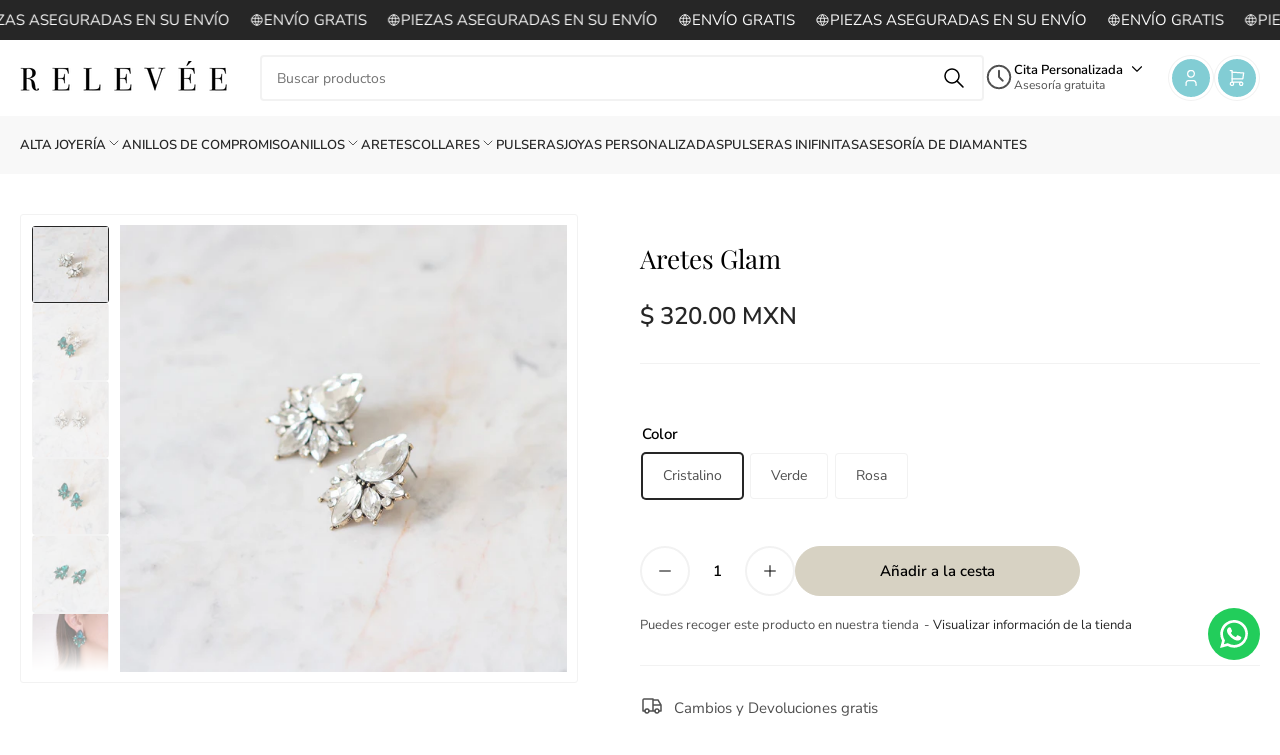

--- FILE ---
content_type: text/html; charset=utf-8
request_url: https://www.relevee.mx/products/aretes-glam
body_size: 30886
content:
<!doctype html>
<html class="no-js" lang="es">
<head>

<!-- Google Tag Manager -->
<script>(function(w,d,s,l,i){w[l]=w[l]||[];w[l].push({'gtm.start':
new Date().getTime(),event:'gtm.js'});var f=d.getElementsByTagName(s)[0],
j=d.createElement(s),dl=l!='dataLayer'?'&l='+l:'';j.async=true;j.src=
'https://www.googletagmanager.com/gtm.js?id='+i+dl;f.parentNode.insertBefore(j,f);
})(window,document,'script','dataLayer','GTM-WJDP2BBX');</script>
<!-- End Google Tag Manager -->
  
	<meta charset="utf-8">

	<title>
		Aretes Glam
 &ndash; releveemx</title>

	
		<meta name="description" content="Aretes en baño de oro 22k adornados con zirconias. ">
	

	


<meta property="og:site_name" content="releveemx">
<meta property="og:url" content="https://www.relevee.mx/products/aretes-glam">
<meta property="og:title" content="Aretes Glam">
<meta property="og:type" content="product">
<meta property="og:description" content="Aretes en baño de oro 22k adornados con zirconias. "><meta property="og:image" content="http://www.relevee.mx/cdn/shop/products/Dic_2022_0053.jpg?v=1723755941">
	<meta property="og:image:secure_url" content="https://www.relevee.mx/cdn/shop/products/Dic_2022_0053.jpg?v=1723755941">
	<meta property="og:image:width" content="1833">
	<meta property="og:image:height" content="1833"><meta property="og:price:amount" content="320.00">
	<meta property="og:price:currency" content="MXN"><meta name="twitter:card" content="summary_large_image">
<meta name="twitter:title" content="Aretes Glam">
<meta name="twitter:description" content="Aretes en baño de oro 22k adornados con zirconias. ">


	<meta name="viewport" content="width=device-width, initial-scale=1">
	<link rel="canonical" href="https://www.relevee.mx/products/aretes-glam">

	<link rel="preconnect" href="//cdn.shopify.com" crossorigin>

	
		<link rel="preconnect" href="//fonts.shopifycdn.com" crossorigin>
	

	
	
		<link rel="preload" as="font" href="//www.relevee.mx/cdn/fonts/nunito_sans/nunitosans_n4.0276fe080df0ca4e6a22d9cb55aed3ed5ba6b1da.woff2" type="font/woff2" crossorigin>
	
	
		<link rel="preload" as="font" href="//www.relevee.mx/cdn/fonts/playfair_display/playfairdisplay_n4.9980f3e16959dc89137cc1369bfc3ae98af1deb9.woff2" type="font/woff2" crossorigin>
	
	

	



<style data-shopify>
	@font-face {
  font-family: "Nunito Sans";
  font-weight: 400;
  font-style: normal;
  font-display: swap;
  src: url("//www.relevee.mx/cdn/fonts/nunito_sans/nunitosans_n4.0276fe080df0ca4e6a22d9cb55aed3ed5ba6b1da.woff2") format("woff2"),
       url("//www.relevee.mx/cdn/fonts/nunito_sans/nunitosans_n4.b4964bee2f5e7fd9c3826447e73afe2baad607b7.woff") format("woff");
}

	@font-face {
  font-family: "Nunito Sans";
  font-weight: 700;
  font-style: normal;
  font-display: swap;
  src: url("//www.relevee.mx/cdn/fonts/nunito_sans/nunitosans_n7.25d963ed46da26098ebeab731e90d8802d989fa5.woff2") format("woff2"),
       url("//www.relevee.mx/cdn/fonts/nunito_sans/nunitosans_n7.d32e3219b3d2ec82285d3027bd673efc61a996c8.woff") format("woff");
}

	@font-face {
  font-family: "Nunito Sans";
  font-weight: 400;
  font-style: italic;
  font-display: swap;
  src: url("//www.relevee.mx/cdn/fonts/nunito_sans/nunitosans_i4.6e408730afac1484cf297c30b0e67c86d17fc586.woff2") format("woff2"),
       url("//www.relevee.mx/cdn/fonts/nunito_sans/nunitosans_i4.c9b6dcbfa43622b39a5990002775a8381942ae38.woff") format("woff");
}

	@font-face {
  font-family: "Nunito Sans";
  font-weight: 700;
  font-style: italic;
  font-display: swap;
  src: url("//www.relevee.mx/cdn/fonts/nunito_sans/nunitosans_i7.8c1124729eec046a321e2424b2acf328c2c12139.woff2") format("woff2"),
       url("//www.relevee.mx/cdn/fonts/nunito_sans/nunitosans_i7.af4cda04357273e0996d21184432bcb14651a64d.woff") format("woff");
}

	@font-face {
  font-family: "Playfair Display";
  font-weight: 400;
  font-style: normal;
  font-display: swap;
  src: url("//www.relevee.mx/cdn/fonts/playfair_display/playfairdisplay_n4.9980f3e16959dc89137cc1369bfc3ae98af1deb9.woff2") format("woff2"),
       url("//www.relevee.mx/cdn/fonts/playfair_display/playfairdisplay_n4.c562b7c8e5637886a811d2a017f9e023166064ee.woff") format("woff");
}

	@font-face {
  font-family: "Playfair Display";
  font-weight: 700;
  font-style: normal;
  font-display: swap;
  src: url("//www.relevee.mx/cdn/fonts/playfair_display/playfairdisplay_n7.592b3435e0fff3f50b26d410c73ae7ec893f6910.woff2") format("woff2"),
       url("//www.relevee.mx/cdn/fonts/playfair_display/playfairdisplay_n7.998b1417dec711058cce2abb61a0b8c59066498f.woff") format("woff");
}

	@font-face {
  font-family: "Playfair Display";
  font-weight: 400;
  font-style: italic;
  font-display: swap;
  src: url("//www.relevee.mx/cdn/fonts/playfair_display/playfairdisplay_i4.804ea8da9192aaed0368534aa085b3c1f3411619.woff2") format("woff2"),
       url("//www.relevee.mx/cdn/fonts/playfair_display/playfairdisplay_i4.5538cb7a825d13d8a2333cd8a94065a93a95c710.woff") format("woff");
}

	@font-face {
  font-family: "Playfair Display";
  font-weight: 700;
  font-style: italic;
  font-display: swap;
  src: url("//www.relevee.mx/cdn/fonts/playfair_display/playfairdisplay_i7.ba833b400bcd9c858b439c75a4a7c6eddc4c7de0.woff2") format("woff2"),
       url("//www.relevee.mx/cdn/fonts/playfair_display/playfairdisplay_i7.4872c65919810cd2f622f4ba52cd2e9e595f11d5.woff") format("woff");
}

@font-face {
  font-family: "Nunito Sans";
  font-weight: 600;
  font-style: normal;
  font-display: swap;
  src: url("//www.relevee.mx/cdn/fonts/nunito_sans/nunitosans_n6.6e9464eba570101a53130c8130a9e17a8eb55c21.woff2") format("woff2"),
       url("//www.relevee.mx/cdn/fonts/nunito_sans/nunitosans_n6.25a0ac0c0a8a26038c7787054dd6058dfbc20fa8.woff") format("woff");
}

:root {
		--page-width: 146rem;
		--spacing-base-1: 2rem;

		--grid-desktop-horizontal-spacing: 20px;
		--grid-desktop-vertical-spacing: 20px;
		--grid-mobile-horizontal-spacing: 20px;
		--grid-mobile-vertical-spacing: 20px;

		--border-radius-base: 3px;
		--buttons-radius: 36px;
		--color-swatches-radius: 50%;
		--inputs-radius: 4px;
		--textarea-radius: 4px;
		--inputs-border-width: 2px;
		--inputs-border-opacity: .2;

		--color-base-white: #fff;
		--color-base-black: #000;
		--color-product-review-star: #FFB800;
		--color-base-text: 80, 80, 80;
		--color-base-text-alt: 0, 0, 0;
		--color-base-border: 242, 242, 242;
		--color-base-background-1: 255, 255, 255;
		--color-base-background-2: 250, 250, 250;
		--color-base-accent-1: 38, 38, 38;
		--color-base-accent-1-text: 248, 248, 248;
		--color-base-accent-2: 248, 248, 248;
		--color-base-accent-2-text: 38, 38, 38;
		--color-base-accent-3: 215, 210, 195;
		--color-base-accent-3-text: 0, 0, 0;
		--color-button-disabled: #e1e1e1;

		
		--color-buttons-primary-background: 215, 210, 195;
		
		
		--color-buttons-primary-text: 0, 0, 0;
		
		
		--color-buttons-secondary-background: 130, 205, 212;
		
		
		--color-buttons-secondary-text: 255, 255, 255;
		

		--color-sale: rgba(255, 255, 255, 1.0);
		--color-sale-background: rgba(238, 118, 116, 1.0);
		--color-error: rgba(225, 58, 58, 1.0);
		--color-error-background: #fdf4f4;
		--color-success: rgba(67, 176, 0, 1.0);
		--color-success-background: #eeffe3;
		--color-warning: rgba(218, 124, 32, 1.0);
		--color-warning-background: #fcf2e9;
		--color-preorder: rgba(0, 133, 121, 1.0);
		--color-preorder-background: #4dffef;
		--color-backorder: rgba(67, 176, 0, 1.0);
		--color-backorder-background: #eeffe3;
		--color-price: 38, 38, 38, 1.0;
		--color-price-discounted: 225, 58, 58, 1.0;

		--font-body-family: "Nunito Sans", sans-serif;
		--font-body-style: normal;
		--font-body-weight: 400;
		--font-bolder-weight: 600;

		--font-heading-family: "Playfair Display", serif;
		--font-heading-style: normal;
		--font-heading-weight: 400;

		--font-body-scale: 1.0;
		--font-heading-scale: 1.3;
		--font-product-price-scale: 1.0;
		--font-product-price-grid-scale: 1.0;

		--font-buttons-family: "Nunito Sans",sans-serif;
	}
</style>


	<link href="//www.relevee.mx/cdn/shop/t/12/assets/base.css?v=83434097513919865271720797995" rel="stylesheet" type="text/css" media="all" />

	<script src="//www.relevee.mx/cdn/shop/t/12/assets/pubsub.js?v=9803906880979314961720797995" defer="defer"></script>
	<script src="//www.relevee.mx/cdn/shop/t/12/assets/scripts.js?v=79956017871088188311720797994" defer="defer"></script>

	
		<link rel="icon" type="image/png" href="//www.relevee.mx/cdn/shop/files/favicon.png?crop=center&height=32&v=1742408019&width=32">
	

	<script>window.performance && window.performance.mark && window.performance.mark('shopify.content_for_header.start');</script><meta name="google-site-verification" content="HBt0qDSNMKMQPVGZgw44N9SQERQlmESXC7ZkVBaem28">
<meta name="facebook-domain-verification" content="i1dddzxzupusfswg0fq016bc6hkxg6">
<meta id="shopify-digital-wallet" name="shopify-digital-wallet" content="/9077194812/digital_wallets/dialog">
<meta name="shopify-checkout-api-token" content="794a2d7f7351b4673776a7f3ae143da6">
<meta id="in-context-paypal-metadata" data-shop-id="9077194812" data-venmo-supported="false" data-environment="production" data-locale="es_ES" data-paypal-v4="true" data-currency="MXN">
<link rel="alternate" type="application/json+oembed" href="https://www.relevee.mx/products/aretes-glam.oembed">
<script async="async" src="/checkouts/internal/preloads.js?locale=es-MX"></script>
<script id="shopify-features" type="application/json">{"accessToken":"794a2d7f7351b4673776a7f3ae143da6","betas":["rich-media-storefront-analytics"],"domain":"www.relevee.mx","predictiveSearch":true,"shopId":9077194812,"locale":"es"}</script>
<script>var Shopify = Shopify || {};
Shopify.shop = "releveemx.myshopify.com";
Shopify.locale = "es";
Shopify.currency = {"active":"MXN","rate":"1.0"};
Shopify.country = "MX";
Shopify.theme = {"name":"Tokyo","id":143814000893,"schema_name":"Tokyo","schema_version":"1.3.0","theme_store_id":2629,"role":"main"};
Shopify.theme.handle = "null";
Shopify.theme.style = {"id":null,"handle":null};
Shopify.cdnHost = "www.relevee.mx/cdn";
Shopify.routes = Shopify.routes || {};
Shopify.routes.root = "/";</script>
<script type="module">!function(o){(o.Shopify=o.Shopify||{}).modules=!0}(window);</script>
<script>!function(o){function n(){var o=[];function n(){o.push(Array.prototype.slice.apply(arguments))}return n.q=o,n}var t=o.Shopify=o.Shopify||{};t.loadFeatures=n(),t.autoloadFeatures=n()}(window);</script>
<script id="shop-js-analytics" type="application/json">{"pageType":"product"}</script>
<script defer="defer" async type="module" src="//www.relevee.mx/cdn/shopifycloud/shop-js/modules/v2/client.init-shop-cart-sync_CvZOh8Af.es.esm.js"></script>
<script defer="defer" async type="module" src="//www.relevee.mx/cdn/shopifycloud/shop-js/modules/v2/chunk.common_3Rxs6Qxh.esm.js"></script>
<script type="module">
  await import("//www.relevee.mx/cdn/shopifycloud/shop-js/modules/v2/client.init-shop-cart-sync_CvZOh8Af.es.esm.js");
await import("//www.relevee.mx/cdn/shopifycloud/shop-js/modules/v2/chunk.common_3Rxs6Qxh.esm.js");

  window.Shopify.SignInWithShop?.initShopCartSync?.({"fedCMEnabled":true,"windoidEnabled":true});

</script>
<script>(function() {
  var isLoaded = false;
  function asyncLoad() {
    if (isLoaded) return;
    isLoaded = true;
    var urls = ["https:\/\/s3.amazonaws.com\/conektaapi\/v1.0.0\/js\/conekta_shopify.js?shop=releveemx.myshopify.com","\/\/cdn.shopify.com\/proxy\/28598e3f6ca499241030523b1e310b2e1812b69ce56151cbf8c8f71842a191f2\/obscure-escarpment-2240.herokuapp.com\/js\/best_custom_product_options.js?shop=releveemx.myshopify.com\u0026sp-cache-control=cHVibGljLCBtYXgtYWdlPTkwMA","https:\/\/static.klaviyo.com\/onsite\/js\/klaviyo.js?company_id=RjgQ42\u0026shop=releveemx.myshopify.com","https:\/\/static.klaviyo.com\/onsite\/js\/klaviyo.js?company_id=RjgQ42\u0026shop=releveemx.myshopify.com","https:\/\/static.klaviyo.com\/onsite\/js\/klaviyo.js?company_id=RjgQ42\u0026shop=releveemx.myshopify.com","https:\/\/d9fvwtvqz2fm1.cloudfront.net\/shop\/js\/discount-on-cart-pro.min.js?shop=releveemx.myshopify.com","https:\/\/cdn.nfcube.com\/instafeed-d2f4757ae2c949479a37267e1946b98a.js?shop=releveemx.myshopify.com","https:\/\/configs.carthike.com\/carthike.js?shop=releveemx.myshopify.com","\/\/cdn.shopify.com\/proxy\/4a3c1c471a310236c76a6099722e1c22b785ac62cd2a740971761771479657bc\/bucket.useifsapp.com\/theme-files-min\/js\/ifs-script-tag-min.js?v=2\u0026shop=releveemx.myshopify.com\u0026sp-cache-control=cHVibGljLCBtYXgtYWdlPTkwMA"];
    for (var i = 0; i < urls.length; i++) {
      var s = document.createElement('script');
      s.type = 'text/javascript';
      s.async = true;
      s.src = urls[i];
      var x = document.getElementsByTagName('script')[0];
      x.parentNode.insertBefore(s, x);
    }
  };
  if(window.attachEvent) {
    window.attachEvent('onload', asyncLoad);
  } else {
    window.addEventListener('load', asyncLoad, false);
  }
})();</script>
<script id="__st">var __st={"a":9077194812,"offset":-21600,"reqid":"9d1dba8d-1315-4ea4-8faf-e9a29634a795-1768743831","pageurl":"www.relevee.mx\/products\/aretes-glam","u":"348e7ea20651","p":"product","rtyp":"product","rid":7984737583357};</script>
<script>window.ShopifyPaypalV4VisibilityTracking = true;</script>
<script id="captcha-bootstrap">!function(){'use strict';const t='contact',e='account',n='new_comment',o=[[t,t],['blogs',n],['comments',n],[t,'customer']],c=[[e,'customer_login'],[e,'guest_login'],[e,'recover_customer_password'],[e,'create_customer']],r=t=>t.map((([t,e])=>`form[action*='/${t}']:not([data-nocaptcha='true']) input[name='form_type'][value='${e}']`)).join(','),a=t=>()=>t?[...document.querySelectorAll(t)].map((t=>t.form)):[];function s(){const t=[...o],e=r(t);return a(e)}const i='password',u='form_key',d=['recaptcha-v3-token','g-recaptcha-response','h-captcha-response',i],f=()=>{try{return window.sessionStorage}catch{return}},m='__shopify_v',_=t=>t.elements[u];function p(t,e,n=!1){try{const o=window.sessionStorage,c=JSON.parse(o.getItem(e)),{data:r}=function(t){const{data:e,action:n}=t;return t[m]||n?{data:e,action:n}:{data:t,action:n}}(c);for(const[e,n]of Object.entries(r))t.elements[e]&&(t.elements[e].value=n);n&&o.removeItem(e)}catch(o){console.error('form repopulation failed',{error:o})}}const l='form_type',E='cptcha';function T(t){t.dataset[E]=!0}const w=window,h=w.document,L='Shopify',v='ce_forms',y='captcha';let A=!1;((t,e)=>{const n=(g='f06e6c50-85a8-45c8-87d0-21a2b65856fe',I='https://cdn.shopify.com/shopifycloud/storefront-forms-hcaptcha/ce_storefront_forms_captcha_hcaptcha.v1.5.2.iife.js',D={infoText:'Protegido por hCaptcha',privacyText:'Privacidad',termsText:'Términos'},(t,e,n)=>{const o=w[L][v],c=o.bindForm;if(c)return c(t,g,e,D).then(n);var r;o.q.push([[t,g,e,D],n]),r=I,A||(h.body.append(Object.assign(h.createElement('script'),{id:'captcha-provider',async:!0,src:r})),A=!0)});var g,I,D;w[L]=w[L]||{},w[L][v]=w[L][v]||{},w[L][v].q=[],w[L][y]=w[L][y]||{},w[L][y].protect=function(t,e){n(t,void 0,e),T(t)},Object.freeze(w[L][y]),function(t,e,n,w,h,L){const[v,y,A,g]=function(t,e,n){const i=e?o:[],u=t?c:[],d=[...i,...u],f=r(d),m=r(i),_=r(d.filter((([t,e])=>n.includes(e))));return[a(f),a(m),a(_),s()]}(w,h,L),I=t=>{const e=t.target;return e instanceof HTMLFormElement?e:e&&e.form},D=t=>v().includes(t);t.addEventListener('submit',(t=>{const e=I(t);if(!e)return;const n=D(e)&&!e.dataset.hcaptchaBound&&!e.dataset.recaptchaBound,o=_(e),c=g().includes(e)&&(!o||!o.value);(n||c)&&t.preventDefault(),c&&!n&&(function(t){try{if(!f())return;!function(t){const e=f();if(!e)return;const n=_(t);if(!n)return;const o=n.value;o&&e.removeItem(o)}(t);const e=Array.from(Array(32),(()=>Math.random().toString(36)[2])).join('');!function(t,e){_(t)||t.append(Object.assign(document.createElement('input'),{type:'hidden',name:u})),t.elements[u].value=e}(t,e),function(t,e){const n=f();if(!n)return;const o=[...t.querySelectorAll(`input[type='${i}']`)].map((({name:t})=>t)),c=[...d,...o],r={};for(const[a,s]of new FormData(t).entries())c.includes(a)||(r[a]=s);n.setItem(e,JSON.stringify({[m]:1,action:t.action,data:r}))}(t,e)}catch(e){console.error('failed to persist form',e)}}(e),e.submit())}));const S=(t,e)=>{t&&!t.dataset[E]&&(n(t,e.some((e=>e===t))),T(t))};for(const o of['focusin','change'])t.addEventListener(o,(t=>{const e=I(t);D(e)&&S(e,y())}));const B=e.get('form_key'),M=e.get(l),P=B&&M;t.addEventListener('DOMContentLoaded',(()=>{const t=y();if(P)for(const e of t)e.elements[l].value===M&&p(e,B);[...new Set([...A(),...v().filter((t=>'true'===t.dataset.shopifyCaptcha))])].forEach((e=>S(e,t)))}))}(h,new URLSearchParams(w.location.search),n,t,e,['guest_login'])})(!0,!0)}();</script>
<script integrity="sha256-4kQ18oKyAcykRKYeNunJcIwy7WH5gtpwJnB7kiuLZ1E=" data-source-attribution="shopify.loadfeatures" defer="defer" src="//www.relevee.mx/cdn/shopifycloud/storefront/assets/storefront/load_feature-a0a9edcb.js" crossorigin="anonymous"></script>
<script data-source-attribution="shopify.dynamic_checkout.dynamic.init">var Shopify=Shopify||{};Shopify.PaymentButton=Shopify.PaymentButton||{isStorefrontPortableWallets:!0,init:function(){window.Shopify.PaymentButton.init=function(){};var t=document.createElement("script");t.src="https://www.relevee.mx/cdn/shopifycloud/portable-wallets/latest/portable-wallets.es.js",t.type="module",document.head.appendChild(t)}};
</script>
<script data-source-attribution="shopify.dynamic_checkout.buyer_consent">
  function portableWalletsHideBuyerConsent(e){var t=document.getElementById("shopify-buyer-consent"),n=document.getElementById("shopify-subscription-policy-button");t&&n&&(t.classList.add("hidden"),t.setAttribute("aria-hidden","true"),n.removeEventListener("click",e))}function portableWalletsShowBuyerConsent(e){var t=document.getElementById("shopify-buyer-consent"),n=document.getElementById("shopify-subscription-policy-button");t&&n&&(t.classList.remove("hidden"),t.removeAttribute("aria-hidden"),n.addEventListener("click",e))}window.Shopify?.PaymentButton&&(window.Shopify.PaymentButton.hideBuyerConsent=portableWalletsHideBuyerConsent,window.Shopify.PaymentButton.showBuyerConsent=portableWalletsShowBuyerConsent);
</script>
<script data-source-attribution="shopify.dynamic_checkout.cart.bootstrap">document.addEventListener("DOMContentLoaded",(function(){function t(){return document.querySelector("shopify-accelerated-checkout-cart, shopify-accelerated-checkout")}if(t())Shopify.PaymentButton.init();else{new MutationObserver((function(e,n){t()&&(Shopify.PaymentButton.init(),n.disconnect())})).observe(document.body,{childList:!0,subtree:!0})}}));
</script>
<link id="shopify-accelerated-checkout-styles" rel="stylesheet" media="screen" href="https://www.relevee.mx/cdn/shopifycloud/portable-wallets/latest/accelerated-checkout-backwards-compat.css" crossorigin="anonymous">
<style id="shopify-accelerated-checkout-cart">
        #shopify-buyer-consent {
  margin-top: 1em;
  display: inline-block;
  width: 100%;
}

#shopify-buyer-consent.hidden {
  display: none;
}

#shopify-subscription-policy-button {
  background: none;
  border: none;
  padding: 0;
  text-decoration: underline;
  font-size: inherit;
  cursor: pointer;
}

#shopify-subscription-policy-button::before {
  box-shadow: none;
}

      </style>

<script>window.performance && window.performance.mark && window.performance.mark('shopify.content_for_header.end');</script>

	<script>
		document.documentElement.className = document.documentElement.className.replace('no-js', 'js');
		if (Shopify.designMode) {
			document.documentElement.classList.add('shopify-design-mode');
		}
	</script><link rel="stylesheet" href="https://unpkg.com/swiper/swiper-bundle.min.css">
<!-- BEGIN app block: shopify://apps/vo-product-options/blocks/embed-block/430cbd7b-bd20-4c16-ba41-db6f4c645164 --><script>var bcpo_product={"id":7984737583357,"title":"Aretes Glam","handle":"aretes-glam","description":"\u003cp\u003e\u003cmeta charset=\"utf-8\"\u003e\u003cspan data-mce-fragment=\"1\"\u003eAretes en baño de oro 22k adornados con zirconias. \u003c\/span\u003e\u003c\/p\u003e\n\u003cstyle\u003e\u003c!--\n.tb_button {padding:1px;cursor:pointer;border-right: 1px solid #8b8b8b;border-left: 1px solid #FFF;border-bottom: 1px solid #fff;}.tb_button.hover {borer:2px outset #def; background-color: #f8f8f8 !important;}.ws_toolbar {z-index:100000} .ws_toolbar .ws_tb_btn {cursor:pointer;border:1px solid #555;padding:3px}   .tb_highlight{background-color:yellow} .tb_hide {visibility:hidden} .ws_toolbar img {padding:2px;margin:0px}\n--\u003e\u003c\/style\u003e","published_at":"2022-12-13T23:59:24-06:00","created_at":"2022-12-13T23:59:23-06:00","vendor":"releveemx","type":"Aretes","tags":["arete","aretess","earring","earrings","noche"],"price":32000,"price_min":32000,"price_max":32000,"available":true,"price_varies":false,"compare_at_price":null,"compare_at_price_min":0,"compare_at_price_max":0,"compare_at_price_varies":false,"variants":[{"id":43646774018301,"title":"Cristalino","option1":"Cristalino","option2":null,"option3":null,"sku":"","requires_shipping":true,"taxable":true,"featured_image":{"id":38526289838333,"product_id":7984737583357,"position":2,"created_at":"2022-12-13T23:59:47-06:00","updated_at":"2024-08-15T15:05:41-06:00","alt":null,"width":1833,"height":1833,"src":"\/\/www.relevee.mx\/cdn\/shop\/products\/Dic_2022_0051.jpg?v=1723755941","variant_ids":[43646774018301]},"available":true,"name":"Aretes Glam - Cristalino","public_title":"Cristalino","options":["Cristalino"],"price":32000,"weight":0,"compare_at_price":null,"inventory_management":"shopify","barcode":"74018301","featured_media":{"alt":null,"id":31120678519037,"position":2,"preview_image":{"aspect_ratio":1.0,"height":1833,"width":1833,"src":"\/\/www.relevee.mx\/cdn\/shop\/products\/Dic_2022_0051.jpg?v=1723755941"}},"requires_selling_plan":false,"selling_plan_allocations":[]},{"id":43646774051069,"title":"Verde","option1":"Verde","option2":null,"option3":null,"sku":"","requires_shipping":true,"taxable":true,"featured_image":{"id":38526290034941,"product_id":7984737583357,"position":5,"created_at":"2022-12-13T23:59:49-06:00","updated_at":"2024-08-15T15:05:41-06:00","alt":null,"width":1833,"height":1833,"src":"\/\/www.relevee.mx\/cdn\/shop\/products\/Dic_2022_0055.jpg?v=1723755941","variant_ids":[43646774051069]},"available":true,"name":"Aretes Glam - Verde","public_title":"Verde","options":["Verde"],"price":32000,"weight":0,"compare_at_price":null,"inventory_management":"shopify","barcode":"74051069","featured_media":{"alt":null,"id":31120678715645,"position":5,"preview_image":{"aspect_ratio":1.0,"height":1833,"width":1833,"src":"\/\/www.relevee.mx\/cdn\/shop\/products\/Dic_2022_0055.jpg?v=1723755941"}},"requires_selling_plan":false,"selling_plan_allocations":[]},{"id":46568882471165,"title":"Rosa","option1":"Rosa","option2":null,"option3":null,"sku":null,"requires_shipping":true,"taxable":true,"featured_image":null,"available":true,"name":"Aretes Glam - Rosa","public_title":"Rosa","options":["Rosa"],"price":32000,"weight":0,"compare_at_price":null,"inventory_management":"shopify","barcode":"82471165","requires_selling_plan":false,"selling_plan_allocations":[]}],"images":["\/\/www.relevee.mx\/cdn\/shop\/products\/Dic_2022_0053.jpg?v=1723755941","\/\/www.relevee.mx\/cdn\/shop\/products\/Dic_2022_0051.jpg?v=1723755941","\/\/www.relevee.mx\/cdn\/shop\/products\/Dic_2022_0052.jpg?v=1723755941","\/\/www.relevee.mx\/cdn\/shop\/products\/Dic_2022_0054.jpg?v=1723755941","\/\/www.relevee.mx\/cdn\/shop\/products\/Dic_2022_0055.jpg?v=1723755941","\/\/www.relevee.mx\/cdn\/shop\/files\/IMGE0770copiaa.jpg?v=1723755941"],"featured_image":"\/\/www.relevee.mx\/cdn\/shop\/products\/Dic_2022_0053.jpg?v=1723755941","options":["Color"],"media":[{"alt":null,"id":31120676978941,"position":1,"preview_image":{"aspect_ratio":1.0,"height":1833,"width":1833,"src":"\/\/www.relevee.mx\/cdn\/shop\/products\/Dic_2022_0053.jpg?v=1723755941"},"aspect_ratio":1.0,"height":1833,"media_type":"image","src":"\/\/www.relevee.mx\/cdn\/shop\/products\/Dic_2022_0053.jpg?v=1723755941","width":1833},{"alt":null,"id":31120678519037,"position":2,"preview_image":{"aspect_ratio":1.0,"height":1833,"width":1833,"src":"\/\/www.relevee.mx\/cdn\/shop\/products\/Dic_2022_0051.jpg?v=1723755941"},"aspect_ratio":1.0,"height":1833,"media_type":"image","src":"\/\/www.relevee.mx\/cdn\/shop\/products\/Dic_2022_0051.jpg?v=1723755941","width":1833},{"alt":null,"id":31120678551805,"position":3,"preview_image":{"aspect_ratio":1.0,"height":1833,"width":1833,"src":"\/\/www.relevee.mx\/cdn\/shop\/products\/Dic_2022_0052.jpg?v=1723755941"},"aspect_ratio":1.0,"height":1833,"media_type":"image","src":"\/\/www.relevee.mx\/cdn\/shop\/products\/Dic_2022_0052.jpg?v=1723755941","width":1833},{"alt":null,"id":31120678584573,"position":4,"preview_image":{"aspect_ratio":1.0,"height":1833,"width":1833,"src":"\/\/www.relevee.mx\/cdn\/shop\/products\/Dic_2022_0054.jpg?v=1723755941"},"aspect_ratio":1.0,"height":1833,"media_type":"image","src":"\/\/www.relevee.mx\/cdn\/shop\/products\/Dic_2022_0054.jpg?v=1723755941","width":1833},{"alt":null,"id":31120678715645,"position":5,"preview_image":{"aspect_ratio":1.0,"height":1833,"width":1833,"src":"\/\/www.relevee.mx\/cdn\/shop\/products\/Dic_2022_0055.jpg?v=1723755941"},"aspect_ratio":1.0,"height":1833,"media_type":"image","src":"\/\/www.relevee.mx\/cdn\/shop\/products\/Dic_2022_0055.jpg?v=1723755941","width":1833},{"alt":null,"id":31801274597629,"position":6,"preview_image":{"aspect_ratio":1.0,"height":2880,"width":2880,"src":"\/\/www.relevee.mx\/cdn\/shop\/files\/IMGE0770copiaa.jpg?v=1723755941"},"aspect_ratio":1.0,"height":2880,"media_type":"image","src":"\/\/www.relevee.mx\/cdn\/shop\/files\/IMGE0770copiaa.jpg?v=1723755941","width":2880}],"requires_selling_plan":false,"selling_plan_groups":[],"content":"\u003cp\u003e\u003cmeta charset=\"utf-8\"\u003e\u003cspan data-mce-fragment=\"1\"\u003eAretes en baño de oro 22k adornados con zirconias. \u003c\/span\u003e\u003c\/p\u003e\n\u003cstyle\u003e\u003c!--\n.tb_button {padding:1px;cursor:pointer;border-right: 1px solid #8b8b8b;border-left: 1px solid #FFF;border-bottom: 1px solid #fff;}.tb_button.hover {borer:2px outset #def; background-color: #f8f8f8 !important;}.ws_toolbar {z-index:100000} .ws_toolbar .ws_tb_btn {cursor:pointer;border:1px solid #555;padding:3px}   .tb_highlight{background-color:yellow} .tb_hide {visibility:hidden} .ws_toolbar img {padding:2px;margin:0px}\n--\u003e\u003c\/style\u003e"}; bcpo_product.options_with_values = [{"name":"Color","position":1,"values":["Cristalino","Verde","Rosa"]}];  var bcpo_settings=bcpo_settings || {"fallback":"default","auto_select":"on","load_main_image":"off","replaceImage":"on","border_style":"round","tooltips":"show","sold_out_style":"transparent","theme":"light","jumbo_colors":"medium","jumbo_images":"medium","circle_swatches":"","inventory_style":"amazon","override_ajax":"relentless","add_price_addons":"on","theme2":"on","money_format2":"$ {{amount}} MXN","money_format_without_currency":"$ {{amount}}","show_currency":"off","file_upload_warning":"off","global_auto_image_options":"","global_color_options":"","global_colors":[{"key":"","value":"ecf42f"}]};var inventory_quantity = [];inventory_quantity.push(5);inventory_quantity.push(2);inventory_quantity.push(1);if(bcpo_product) { for (var i = 0; i < bcpo_product.variants.length; i += 1) { bcpo_product.variants[i].inventory_quantity = inventory_quantity[i]; }}window.bcpo = window.bcpo || {}; bcpo.cart = {"note":null,"attributes":{},"original_total_price":0,"total_price":0,"total_discount":0,"total_weight":0.0,"item_count":0,"items":[],"requires_shipping":false,"currency":"MXN","items_subtotal_price":0,"cart_level_discount_applications":[],"checkout_charge_amount":0}; bcpo.ogFormData = FormData; bcpo.money_with_currency_format = "$ {{amount}} MXN";bcpo.money_format = "$ {{amount}}"; if (bcpo_settings) { bcpo_settings.shop_currency = "MXN";} else { var bcpo_settings = {shop_currency: "MXN" }; }</script>


<!-- END app block --><!-- BEGIN app block: shopify://apps/klaviyo-email-marketing-sms/blocks/klaviyo-onsite-embed/2632fe16-c075-4321-a88b-50b567f42507 -->












  <script async src="https://static.klaviyo.com/onsite/js/WATUzd/klaviyo.js?company_id=WATUzd"></script>
  <script>!function(){if(!window.klaviyo){window._klOnsite=window._klOnsite||[];try{window.klaviyo=new Proxy({},{get:function(n,i){return"push"===i?function(){var n;(n=window._klOnsite).push.apply(n,arguments)}:function(){for(var n=arguments.length,o=new Array(n),w=0;w<n;w++)o[w]=arguments[w];var t="function"==typeof o[o.length-1]?o.pop():void 0,e=new Promise((function(n){window._klOnsite.push([i].concat(o,[function(i){t&&t(i),n(i)}]))}));return e}}})}catch(n){window.klaviyo=window.klaviyo||[],window.klaviyo.push=function(){var n;(n=window._klOnsite).push.apply(n,arguments)}}}}();</script>

  
    <script id="viewed_product">
      if (item == null) {
        var _learnq = _learnq || [];

        var MetafieldReviews = null
        var MetafieldYotpoRating = null
        var MetafieldYotpoCount = null
        var MetafieldLooxRating = null
        var MetafieldLooxCount = null
        var okendoProduct = null
        var okendoProductReviewCount = null
        var okendoProductReviewAverageValue = null
        try {
          // The following fields are used for Customer Hub recently viewed in order to add reviews.
          // This information is not part of __kla_viewed. Instead, it is part of __kla_viewed_reviewed_items
          MetafieldReviews = {};
          MetafieldYotpoRating = null
          MetafieldYotpoCount = null
          MetafieldLooxRating = null
          MetafieldLooxCount = null

          okendoProduct = null
          // If the okendo metafield is not legacy, it will error, which then requires the new json formatted data
          if (okendoProduct && 'error' in okendoProduct) {
            okendoProduct = null
          }
          okendoProductReviewCount = okendoProduct ? okendoProduct.reviewCount : null
          okendoProductReviewAverageValue = okendoProduct ? okendoProduct.reviewAverageValue : null
        } catch (error) {
          console.error('Error in Klaviyo onsite reviews tracking:', error);
        }

        var item = {
          Name: "Aretes Glam",
          ProductID: 7984737583357,
          Categories: ["New Arrivals","Outlet"],
          ImageURL: "https://www.relevee.mx/cdn/shop/products/Dic_2022_0053_grande.jpg?v=1723755941",
          URL: "https://www.relevee.mx/products/aretes-glam",
          Brand: "releveemx",
          Price: "$ 320.00",
          Value: "320.00",
          CompareAtPrice: "$ 0.00"
        };
        _learnq.push(['track', 'Viewed Product', item]);
        _learnq.push(['trackViewedItem', {
          Title: item.Name,
          ItemId: item.ProductID,
          Categories: item.Categories,
          ImageUrl: item.ImageURL,
          Url: item.URL,
          Metadata: {
            Brand: item.Brand,
            Price: item.Price,
            Value: item.Value,
            CompareAtPrice: item.CompareAtPrice
          },
          metafields:{
            reviews: MetafieldReviews,
            yotpo:{
              rating: MetafieldYotpoRating,
              count: MetafieldYotpoCount,
            },
            loox:{
              rating: MetafieldLooxRating,
              count: MetafieldLooxCount,
            },
            okendo: {
              rating: okendoProductReviewAverageValue,
              count: okendoProductReviewCount,
            }
          }
        }]);
      }
    </script>
  




  <script>
    window.klaviyoReviewsProductDesignMode = false
  </script>







<!-- END app block --><!-- BEGIN app block: shopify://apps/ck-whatsapp/blocks/app-embed-block/ce4c5d89-06d5-4502-b18d-35d424a3f693 --><!-- END app block --><script src="https://cdn.shopify.com/extensions/019bc87a-689b-702d-9f0e-1444aa9f56a2/best-custom-product-options-413/assets/best_custom_product_options.js" type="text/javascript" defer="defer"></script>
<link href="https://cdn.shopify.com/extensions/019bc87a-689b-702d-9f0e-1444aa9f56a2/best-custom-product-options-413/assets/bcpo-front.css" rel="stylesheet" type="text/css" media="all">
<script src="https://cdn.shopify.com/extensions/019b09dd-709f-7233-8c82-cc4081277048/klaviyo-email-marketing-44/assets/app.js" type="text/javascript" defer="defer"></script>
<link href="https://cdn.shopify.com/extensions/019b09dd-709f-7233-8c82-cc4081277048/klaviyo-email-marketing-44/assets/app.css" rel="stylesheet" type="text/css" media="all">
<script src="https://cdn.shopify.com/extensions/019b93fe-455d-71bd-a34d-5188bc372590/0e86c63abe73260dee598828dbf0bc27aa4f6dd2/assets/widget-embed.js" type="text/javascript" defer="defer"></script>
<script src="https://cdn.shopify.com/extensions/019aae75-2e66-7350-82a6-8647f66a2cf9/https-appointly-com-64/assets/appointly-embed.js" type="text/javascript" defer="defer"></script>
<script src="https://cdn.shopify.com/extensions/019a80f9-1625-72ae-acb4-a68f4f57da5e/whatsapp-crm-dev-15/assets/carthike.js" type="text/javascript" defer="defer"></script>
<link href="https://monorail-edge.shopifysvc.com" rel="dns-prefetch">
<script>(function(){if ("sendBeacon" in navigator && "performance" in window) {try {var session_token_from_headers = performance.getEntriesByType('navigation')[0].serverTiming.find(x => x.name == '_s').description;} catch {var session_token_from_headers = undefined;}var session_cookie_matches = document.cookie.match(/_shopify_s=([^;]*)/);var session_token_from_cookie = session_cookie_matches && session_cookie_matches.length === 2 ? session_cookie_matches[1] : "";var session_token = session_token_from_headers || session_token_from_cookie || "";function handle_abandonment_event(e) {var entries = performance.getEntries().filter(function(entry) {return /monorail-edge.shopifysvc.com/.test(entry.name);});if (!window.abandonment_tracked && entries.length === 0) {window.abandonment_tracked = true;var currentMs = Date.now();var navigation_start = performance.timing.navigationStart;var payload = {shop_id: 9077194812,url: window.location.href,navigation_start,duration: currentMs - navigation_start,session_token,page_type: "product"};window.navigator.sendBeacon("https://monorail-edge.shopifysvc.com/v1/produce", JSON.stringify({schema_id: "online_store_buyer_site_abandonment/1.1",payload: payload,metadata: {event_created_at_ms: currentMs,event_sent_at_ms: currentMs}}));}}window.addEventListener('pagehide', handle_abandonment_event);}}());</script>
<script id="web-pixels-manager-setup">(function e(e,d,r,n,o){if(void 0===o&&(o={}),!Boolean(null===(a=null===(i=window.Shopify)||void 0===i?void 0:i.analytics)||void 0===a?void 0:a.replayQueue)){var i,a;window.Shopify=window.Shopify||{};var t=window.Shopify;t.analytics=t.analytics||{};var s=t.analytics;s.replayQueue=[],s.publish=function(e,d,r){return s.replayQueue.push([e,d,r]),!0};try{self.performance.mark("wpm:start")}catch(e){}var l=function(){var e={modern:/Edge?\/(1{2}[4-9]|1[2-9]\d|[2-9]\d{2}|\d{4,})\.\d+(\.\d+|)|Firefox\/(1{2}[4-9]|1[2-9]\d|[2-9]\d{2}|\d{4,})\.\d+(\.\d+|)|Chrom(ium|e)\/(9{2}|\d{3,})\.\d+(\.\d+|)|(Maci|X1{2}).+ Version\/(15\.\d+|(1[6-9]|[2-9]\d|\d{3,})\.\d+)([,.]\d+|)( \(\w+\)|)( Mobile\/\w+|) Safari\/|Chrome.+OPR\/(9{2}|\d{3,})\.\d+\.\d+|(CPU[ +]OS|iPhone[ +]OS|CPU[ +]iPhone|CPU IPhone OS|CPU iPad OS)[ +]+(15[._]\d+|(1[6-9]|[2-9]\d|\d{3,})[._]\d+)([._]\d+|)|Android:?[ /-](13[3-9]|1[4-9]\d|[2-9]\d{2}|\d{4,})(\.\d+|)(\.\d+|)|Android.+Firefox\/(13[5-9]|1[4-9]\d|[2-9]\d{2}|\d{4,})\.\d+(\.\d+|)|Android.+Chrom(ium|e)\/(13[3-9]|1[4-9]\d|[2-9]\d{2}|\d{4,})\.\d+(\.\d+|)|SamsungBrowser\/([2-9]\d|\d{3,})\.\d+/,legacy:/Edge?\/(1[6-9]|[2-9]\d|\d{3,})\.\d+(\.\d+|)|Firefox\/(5[4-9]|[6-9]\d|\d{3,})\.\d+(\.\d+|)|Chrom(ium|e)\/(5[1-9]|[6-9]\d|\d{3,})\.\d+(\.\d+|)([\d.]+$|.*Safari\/(?![\d.]+ Edge\/[\d.]+$))|(Maci|X1{2}).+ Version\/(10\.\d+|(1[1-9]|[2-9]\d|\d{3,})\.\d+)([,.]\d+|)( \(\w+\)|)( Mobile\/\w+|) Safari\/|Chrome.+OPR\/(3[89]|[4-9]\d|\d{3,})\.\d+\.\d+|(CPU[ +]OS|iPhone[ +]OS|CPU[ +]iPhone|CPU IPhone OS|CPU iPad OS)[ +]+(10[._]\d+|(1[1-9]|[2-9]\d|\d{3,})[._]\d+)([._]\d+|)|Android:?[ /-](13[3-9]|1[4-9]\d|[2-9]\d{2}|\d{4,})(\.\d+|)(\.\d+|)|Mobile Safari.+OPR\/([89]\d|\d{3,})\.\d+\.\d+|Android.+Firefox\/(13[5-9]|1[4-9]\d|[2-9]\d{2}|\d{4,})\.\d+(\.\d+|)|Android.+Chrom(ium|e)\/(13[3-9]|1[4-9]\d|[2-9]\d{2}|\d{4,})\.\d+(\.\d+|)|Android.+(UC? ?Browser|UCWEB|U3)[ /]?(15\.([5-9]|\d{2,})|(1[6-9]|[2-9]\d|\d{3,})\.\d+)\.\d+|SamsungBrowser\/(5\.\d+|([6-9]|\d{2,})\.\d+)|Android.+MQ{2}Browser\/(14(\.(9|\d{2,})|)|(1[5-9]|[2-9]\d|\d{3,})(\.\d+|))(\.\d+|)|K[Aa][Ii]OS\/(3\.\d+|([4-9]|\d{2,})\.\d+)(\.\d+|)/},d=e.modern,r=e.legacy,n=navigator.userAgent;return n.match(d)?"modern":n.match(r)?"legacy":"unknown"}(),u="modern"===l?"modern":"legacy",c=(null!=n?n:{modern:"",legacy:""})[u],f=function(e){return[e.baseUrl,"/wpm","/b",e.hashVersion,"modern"===e.buildTarget?"m":"l",".js"].join("")}({baseUrl:d,hashVersion:r,buildTarget:u}),m=function(e){var d=e.version,r=e.bundleTarget,n=e.surface,o=e.pageUrl,i=e.monorailEndpoint;return{emit:function(e){var a=e.status,t=e.errorMsg,s=(new Date).getTime(),l=JSON.stringify({metadata:{event_sent_at_ms:s},events:[{schema_id:"web_pixels_manager_load/3.1",payload:{version:d,bundle_target:r,page_url:o,status:a,surface:n,error_msg:t},metadata:{event_created_at_ms:s}}]});if(!i)return console&&console.warn&&console.warn("[Web Pixels Manager] No Monorail endpoint provided, skipping logging."),!1;try{return self.navigator.sendBeacon.bind(self.navigator)(i,l)}catch(e){}var u=new XMLHttpRequest;try{return u.open("POST",i,!0),u.setRequestHeader("Content-Type","text/plain"),u.send(l),!0}catch(e){return console&&console.warn&&console.warn("[Web Pixels Manager] Got an unhandled error while logging to Monorail."),!1}}}}({version:r,bundleTarget:l,surface:e.surface,pageUrl:self.location.href,monorailEndpoint:e.monorailEndpoint});try{o.browserTarget=l,function(e){var d=e.src,r=e.async,n=void 0===r||r,o=e.onload,i=e.onerror,a=e.sri,t=e.scriptDataAttributes,s=void 0===t?{}:t,l=document.createElement("script"),u=document.querySelector("head"),c=document.querySelector("body");if(l.async=n,l.src=d,a&&(l.integrity=a,l.crossOrigin="anonymous"),s)for(var f in s)if(Object.prototype.hasOwnProperty.call(s,f))try{l.dataset[f]=s[f]}catch(e){}if(o&&l.addEventListener("load",o),i&&l.addEventListener("error",i),u)u.appendChild(l);else{if(!c)throw new Error("Did not find a head or body element to append the script");c.appendChild(l)}}({src:f,async:!0,onload:function(){if(!function(){var e,d;return Boolean(null===(d=null===(e=window.Shopify)||void 0===e?void 0:e.analytics)||void 0===d?void 0:d.initialized)}()){var d=window.webPixelsManager.init(e)||void 0;if(d){var r=window.Shopify.analytics;r.replayQueue.forEach((function(e){var r=e[0],n=e[1],o=e[2];d.publishCustomEvent(r,n,o)})),r.replayQueue=[],r.publish=d.publishCustomEvent,r.visitor=d.visitor,r.initialized=!0}}},onerror:function(){return m.emit({status:"failed",errorMsg:"".concat(f," has failed to load")})},sri:function(e){var d=/^sha384-[A-Za-z0-9+/=]+$/;return"string"==typeof e&&d.test(e)}(c)?c:"",scriptDataAttributes:o}),m.emit({status:"loading"})}catch(e){m.emit({status:"failed",errorMsg:(null==e?void 0:e.message)||"Unknown error"})}}})({shopId: 9077194812,storefrontBaseUrl: "https://www.relevee.mx",extensionsBaseUrl: "https://extensions.shopifycdn.com/cdn/shopifycloud/web-pixels-manager",monorailEndpoint: "https://monorail-edge.shopifysvc.com/unstable/produce_batch",surface: "storefront-renderer",enabledBetaFlags: ["2dca8a86"],webPixelsConfigList: [{"id":"889159933","configuration":"{\"pixel_id\":\"1275709252609779\",\"pixel_type\":\"facebook_pixel\"}","eventPayloadVersion":"v1","runtimeContext":"OPEN","scriptVersion":"ca16bc87fe92b6042fbaa3acc2fbdaa6","type":"APP","apiClientId":2329312,"privacyPurposes":["ANALYTICS","MARKETING","SALE_OF_DATA"],"dataSharingAdjustments":{"protectedCustomerApprovalScopes":["read_customer_address","read_customer_email","read_customer_name","read_customer_personal_data","read_customer_phone"]}},{"id":"865009917","configuration":"{\"accountID\":\"9077194812\"}","eventPayloadVersion":"v1","runtimeContext":"STRICT","scriptVersion":"363f6a33e52d88c41df81d232f6396cb","type":"APP","apiClientId":5480441,"privacyPurposes":["ANALYTICS","MARKETING","SALE_OF_DATA"],"dataSharingAdjustments":{"protectedCustomerApprovalScopes":["read_customer_address","read_customer_email","read_customer_name","read_customer_personal_data","read_customer_phone"]}},{"id":"453869821","configuration":"{\"config\":\"{\\\"pixel_id\\\":\\\"G-94Z6ZX08Q7\\\",\\\"target_country\\\":\\\"MX\\\",\\\"gtag_events\\\":[{\\\"type\\\":\\\"begin_checkout\\\",\\\"action_label\\\":\\\"G-94Z6ZX08Q7\\\"},{\\\"type\\\":\\\"search\\\",\\\"action_label\\\":\\\"G-94Z6ZX08Q7\\\"},{\\\"type\\\":\\\"view_item\\\",\\\"action_label\\\":[\\\"G-94Z6ZX08Q7\\\",\\\"MC-Q51TS8TL10\\\"]},{\\\"type\\\":\\\"purchase\\\",\\\"action_label\\\":[\\\"G-94Z6ZX08Q7\\\",\\\"MC-Q51TS8TL10\\\"]},{\\\"type\\\":\\\"page_view\\\",\\\"action_label\\\":[\\\"G-94Z6ZX08Q7\\\",\\\"MC-Q51TS8TL10\\\"]},{\\\"type\\\":\\\"add_payment_info\\\",\\\"action_label\\\":\\\"G-94Z6ZX08Q7\\\"},{\\\"type\\\":\\\"add_to_cart\\\",\\\"action_label\\\":\\\"G-94Z6ZX08Q7\\\"}],\\\"enable_monitoring_mode\\\":false}\"}","eventPayloadVersion":"v1","runtimeContext":"OPEN","scriptVersion":"b2a88bafab3e21179ed38636efcd8a93","type":"APP","apiClientId":1780363,"privacyPurposes":[],"dataSharingAdjustments":{"protectedCustomerApprovalScopes":["read_customer_address","read_customer_email","read_customer_name","read_customer_personal_data","read_customer_phone"]}},{"id":"29294845","eventPayloadVersion":"1","runtimeContext":"LAX","scriptVersion":"2","type":"CUSTOM","privacyPurposes":["ANALYTICS","MARKETING","SALE_OF_DATA"],"name":"GTM"},{"id":"60981501","eventPayloadVersion":"v1","runtimeContext":"LAX","scriptVersion":"1","type":"CUSTOM","privacyPurposes":["MARKETING"],"name":"Meta pixel (migrated)"},{"id":"72941821","eventPayloadVersion":"v1","runtimeContext":"LAX","scriptVersion":"1","type":"CUSTOM","privacyPurposes":["ANALYTICS"],"name":"Google Analytics tag (migrated)"},{"id":"shopify-app-pixel","configuration":"{}","eventPayloadVersion":"v1","runtimeContext":"STRICT","scriptVersion":"0450","apiClientId":"shopify-pixel","type":"APP","privacyPurposes":["ANALYTICS","MARKETING"]},{"id":"shopify-custom-pixel","eventPayloadVersion":"v1","runtimeContext":"LAX","scriptVersion":"0450","apiClientId":"shopify-pixel","type":"CUSTOM","privacyPurposes":["ANALYTICS","MARKETING"]}],isMerchantRequest: false,initData: {"shop":{"name":"releveemx","paymentSettings":{"currencyCode":"MXN"},"myshopifyDomain":"releveemx.myshopify.com","countryCode":"MX","storefrontUrl":"https:\/\/www.relevee.mx"},"customer":null,"cart":null,"checkout":null,"productVariants":[{"price":{"amount":320.0,"currencyCode":"MXN"},"product":{"title":"Aretes Glam","vendor":"releveemx","id":"7984737583357","untranslatedTitle":"Aretes Glam","url":"\/products\/aretes-glam","type":"Aretes"},"id":"43646774018301","image":{"src":"\/\/www.relevee.mx\/cdn\/shop\/products\/Dic_2022_0051.jpg?v=1723755941"},"sku":"","title":"Cristalino","untranslatedTitle":"Cristalino"},{"price":{"amount":320.0,"currencyCode":"MXN"},"product":{"title":"Aretes Glam","vendor":"releveemx","id":"7984737583357","untranslatedTitle":"Aretes Glam","url":"\/products\/aretes-glam","type":"Aretes"},"id":"43646774051069","image":{"src":"\/\/www.relevee.mx\/cdn\/shop\/products\/Dic_2022_0055.jpg?v=1723755941"},"sku":"","title":"Verde","untranslatedTitle":"Verde"},{"price":{"amount":320.0,"currencyCode":"MXN"},"product":{"title":"Aretes Glam","vendor":"releveemx","id":"7984737583357","untranslatedTitle":"Aretes Glam","url":"\/products\/aretes-glam","type":"Aretes"},"id":"46568882471165","image":{"src":"\/\/www.relevee.mx\/cdn\/shop\/products\/Dic_2022_0053.jpg?v=1723755941"},"sku":null,"title":"Rosa","untranslatedTitle":"Rosa"}],"purchasingCompany":null},},"https://www.relevee.mx/cdn","fcfee988w5aeb613cpc8e4bc33m6693e112",{"modern":"","legacy":""},{"shopId":"9077194812","storefrontBaseUrl":"https:\/\/www.relevee.mx","extensionBaseUrl":"https:\/\/extensions.shopifycdn.com\/cdn\/shopifycloud\/web-pixels-manager","surface":"storefront-renderer","enabledBetaFlags":"[\"2dca8a86\"]","isMerchantRequest":"false","hashVersion":"fcfee988w5aeb613cpc8e4bc33m6693e112","publish":"custom","events":"[[\"page_viewed\",{}],[\"product_viewed\",{\"productVariant\":{\"price\":{\"amount\":320.0,\"currencyCode\":\"MXN\"},\"product\":{\"title\":\"Aretes Glam\",\"vendor\":\"releveemx\",\"id\":\"7984737583357\",\"untranslatedTitle\":\"Aretes Glam\",\"url\":\"\/products\/aretes-glam\",\"type\":\"Aretes\"},\"id\":\"43646774018301\",\"image\":{\"src\":\"\/\/www.relevee.mx\/cdn\/shop\/products\/Dic_2022_0051.jpg?v=1723755941\"},\"sku\":\"\",\"title\":\"Cristalino\",\"untranslatedTitle\":\"Cristalino\"}}]]"});</script><script>
  window.ShopifyAnalytics = window.ShopifyAnalytics || {};
  window.ShopifyAnalytics.meta = window.ShopifyAnalytics.meta || {};
  window.ShopifyAnalytics.meta.currency = 'MXN';
  var meta = {"product":{"id":7984737583357,"gid":"gid:\/\/shopify\/Product\/7984737583357","vendor":"releveemx","type":"Aretes","handle":"aretes-glam","variants":[{"id":43646774018301,"price":32000,"name":"Aretes Glam - Cristalino","public_title":"Cristalino","sku":""},{"id":43646774051069,"price":32000,"name":"Aretes Glam - Verde","public_title":"Verde","sku":""},{"id":46568882471165,"price":32000,"name":"Aretes Glam - Rosa","public_title":"Rosa","sku":null}],"remote":false},"page":{"pageType":"product","resourceType":"product","resourceId":7984737583357,"requestId":"9d1dba8d-1315-4ea4-8faf-e9a29634a795-1768743831"}};
  for (var attr in meta) {
    window.ShopifyAnalytics.meta[attr] = meta[attr];
  }
</script>
<script class="analytics">
  (function () {
    var customDocumentWrite = function(content) {
      var jquery = null;

      if (window.jQuery) {
        jquery = window.jQuery;
      } else if (window.Checkout && window.Checkout.$) {
        jquery = window.Checkout.$;
      }

      if (jquery) {
        jquery('body').append(content);
      }
    };

    var hasLoggedConversion = function(token) {
      if (token) {
        return document.cookie.indexOf('loggedConversion=' + token) !== -1;
      }
      return false;
    }

    var setCookieIfConversion = function(token) {
      if (token) {
        var twoMonthsFromNow = new Date(Date.now());
        twoMonthsFromNow.setMonth(twoMonthsFromNow.getMonth() + 2);

        document.cookie = 'loggedConversion=' + token + '; expires=' + twoMonthsFromNow;
      }
    }

    var trekkie = window.ShopifyAnalytics.lib = window.trekkie = window.trekkie || [];
    if (trekkie.integrations) {
      return;
    }
    trekkie.methods = [
      'identify',
      'page',
      'ready',
      'track',
      'trackForm',
      'trackLink'
    ];
    trekkie.factory = function(method) {
      return function() {
        var args = Array.prototype.slice.call(arguments);
        args.unshift(method);
        trekkie.push(args);
        return trekkie;
      };
    };
    for (var i = 0; i < trekkie.methods.length; i++) {
      var key = trekkie.methods[i];
      trekkie[key] = trekkie.factory(key);
    }
    trekkie.load = function(config) {
      trekkie.config = config || {};
      trekkie.config.initialDocumentCookie = document.cookie;
      var first = document.getElementsByTagName('script')[0];
      var script = document.createElement('script');
      script.type = 'text/javascript';
      script.onerror = function(e) {
        var scriptFallback = document.createElement('script');
        scriptFallback.type = 'text/javascript';
        scriptFallback.onerror = function(error) {
                var Monorail = {
      produce: function produce(monorailDomain, schemaId, payload) {
        var currentMs = new Date().getTime();
        var event = {
          schema_id: schemaId,
          payload: payload,
          metadata: {
            event_created_at_ms: currentMs,
            event_sent_at_ms: currentMs
          }
        };
        return Monorail.sendRequest("https://" + monorailDomain + "/v1/produce", JSON.stringify(event));
      },
      sendRequest: function sendRequest(endpointUrl, payload) {
        // Try the sendBeacon API
        if (window && window.navigator && typeof window.navigator.sendBeacon === 'function' && typeof window.Blob === 'function' && !Monorail.isIos12()) {
          var blobData = new window.Blob([payload], {
            type: 'text/plain'
          });

          if (window.navigator.sendBeacon(endpointUrl, blobData)) {
            return true;
          } // sendBeacon was not successful

        } // XHR beacon

        var xhr = new XMLHttpRequest();

        try {
          xhr.open('POST', endpointUrl);
          xhr.setRequestHeader('Content-Type', 'text/plain');
          xhr.send(payload);
        } catch (e) {
          console.log(e);
        }

        return false;
      },
      isIos12: function isIos12() {
        return window.navigator.userAgent.lastIndexOf('iPhone; CPU iPhone OS 12_') !== -1 || window.navigator.userAgent.lastIndexOf('iPad; CPU OS 12_') !== -1;
      }
    };
    Monorail.produce('monorail-edge.shopifysvc.com',
      'trekkie_storefront_load_errors/1.1',
      {shop_id: 9077194812,
      theme_id: 143814000893,
      app_name: "storefront",
      context_url: window.location.href,
      source_url: "//www.relevee.mx/cdn/s/trekkie.storefront.cd680fe47e6c39ca5d5df5f0a32d569bc48c0f27.min.js"});

        };
        scriptFallback.async = true;
        scriptFallback.src = '//www.relevee.mx/cdn/s/trekkie.storefront.cd680fe47e6c39ca5d5df5f0a32d569bc48c0f27.min.js';
        first.parentNode.insertBefore(scriptFallback, first);
      };
      script.async = true;
      script.src = '//www.relevee.mx/cdn/s/trekkie.storefront.cd680fe47e6c39ca5d5df5f0a32d569bc48c0f27.min.js';
      first.parentNode.insertBefore(script, first);
    };
    trekkie.load(
      {"Trekkie":{"appName":"storefront","development":false,"defaultAttributes":{"shopId":9077194812,"isMerchantRequest":null,"themeId":143814000893,"themeCityHash":"10782194433159422895","contentLanguage":"es","currency":"MXN","eventMetadataId":"cd8106bd-f685-4d2c-bd34-e8be81c54d51"},"isServerSideCookieWritingEnabled":true,"monorailRegion":"shop_domain","enabledBetaFlags":["65f19447"]},"Session Attribution":{},"S2S":{"facebookCapiEnabled":true,"source":"trekkie-storefront-renderer","apiClientId":580111}}
    );

    var loaded = false;
    trekkie.ready(function() {
      if (loaded) return;
      loaded = true;

      window.ShopifyAnalytics.lib = window.trekkie;

      var originalDocumentWrite = document.write;
      document.write = customDocumentWrite;
      try { window.ShopifyAnalytics.merchantGoogleAnalytics.call(this); } catch(error) {};
      document.write = originalDocumentWrite;

      window.ShopifyAnalytics.lib.page(null,{"pageType":"product","resourceType":"product","resourceId":7984737583357,"requestId":"9d1dba8d-1315-4ea4-8faf-e9a29634a795-1768743831","shopifyEmitted":true});

      var match = window.location.pathname.match(/checkouts\/(.+)\/(thank_you|post_purchase)/)
      var token = match? match[1]: undefined;
      if (!hasLoggedConversion(token)) {
        setCookieIfConversion(token);
        window.ShopifyAnalytics.lib.track("Viewed Product",{"currency":"MXN","variantId":43646774018301,"productId":7984737583357,"productGid":"gid:\/\/shopify\/Product\/7984737583357","name":"Aretes Glam - Cristalino","price":"320.00","sku":"","brand":"releveemx","variant":"Cristalino","category":"Aretes","nonInteraction":true,"remote":false},undefined,undefined,{"shopifyEmitted":true});
      window.ShopifyAnalytics.lib.track("monorail:\/\/trekkie_storefront_viewed_product\/1.1",{"currency":"MXN","variantId":43646774018301,"productId":7984737583357,"productGid":"gid:\/\/shopify\/Product\/7984737583357","name":"Aretes Glam - Cristalino","price":"320.00","sku":"","brand":"releveemx","variant":"Cristalino","category":"Aretes","nonInteraction":true,"remote":false,"referer":"https:\/\/www.relevee.mx\/products\/aretes-glam"});
      }
    });


        var eventsListenerScript = document.createElement('script');
        eventsListenerScript.async = true;
        eventsListenerScript.src = "//www.relevee.mx/cdn/shopifycloud/storefront/assets/shop_events_listener-3da45d37.js";
        document.getElementsByTagName('head')[0].appendChild(eventsListenerScript);

})();</script>
  <script>
  if (!window.ga || (window.ga && typeof window.ga !== 'function')) {
    window.ga = function ga() {
      (window.ga.q = window.ga.q || []).push(arguments);
      if (window.Shopify && window.Shopify.analytics && typeof window.Shopify.analytics.publish === 'function') {
        window.Shopify.analytics.publish("ga_stub_called", {}, {sendTo: "google_osp_migration"});
      }
      console.error("Shopify's Google Analytics stub called with:", Array.from(arguments), "\nSee https://help.shopify.com/manual/promoting-marketing/pixels/pixel-migration#google for more information.");
    };
    if (window.Shopify && window.Shopify.analytics && typeof window.Shopify.analytics.publish === 'function') {
      window.Shopify.analytics.publish("ga_stub_initialized", {}, {sendTo: "google_osp_migration"});
    }
  }
</script>
<script
  defer
  src="https://www.relevee.mx/cdn/shopifycloud/perf-kit/shopify-perf-kit-3.0.4.min.js"
  data-application="storefront-renderer"
  data-shop-id="9077194812"
  data-render-region="gcp-us-central1"
  data-page-type="product"
  data-theme-instance-id="143814000893"
  data-theme-name="Tokyo"
  data-theme-version="1.3.0"
  data-monorail-region="shop_domain"
  data-resource-timing-sampling-rate="10"
  data-shs="true"
  data-shs-beacon="true"
  data-shs-export-with-fetch="true"
  data-shs-logs-sample-rate="1"
  data-shs-beacon-endpoint="https://www.relevee.mx/api/collect"
></script>
</head>

<body class="template-product setting-buttons-solid">

  <!-- Google Tag Manager (noscript) -->
<noscript><iframe src="https://www.googletagmanager.com/ns.html?id=GTM-WJDP2BBX"
height="0" width="0" style="display:none;visibility:hidden"></iframe></noscript>
<!-- End Google Tag Manager (noscript) -->

<a class="skip-link visually-hidden visually-hidden-focusable" href="#MainContent">Pasar al contenido</a>

<!-- BEGIN sections: header-group -->
<div id="shopify-section-sections--18204909175037__scrolling_elements_8z7KW6" class="shopify-section shopify-section-group-header-group"><link href="//www.relevee.mx/cdn/shop/t/12/assets/section-scrolling-elements.css?v=33096144113356266251720797994" rel="stylesheet" type="text/css" media="all" />

<script src="//www.relevee.mx/cdn/shop/t/12/assets/scrolling-elements.js?v=97492739722825656781720797993" defer="defer"></script>



<style>
	#shopify-section-sections--18204909175037__scrolling_elements_8z7KW6 .block-section {
		margin-top: 8px;
		margin-bottom: 8px;
	}

	#shopify-section-sections--18204909175037__scrolling_elements_8z7KW6 .block-section-padded {
		margin-top: 0;
		margin-bottom: 0;
		padding-top: 8px;
		padding-bottom: 8px;
	}

	@media (min-width: 990px) {
		#shopify-section-sections--18204909175037__scrolling_elements_8z7KW6 .block-section {
			margin-top: 10px;
			margin-bottom: 10px;
		}

		#shopify-section-sections--18204909175037__scrolling_elements_8z7KW6 .block-section-padded {
			margin-top: 0;
			margin-bottom: 0;
			padding-top: 10px;
			padding-bottom: 10px;
		}
	}

	#shopify-section-sections--18204909175037__scrolling_elements_8z7KW6 .scrolling-elements-container {
		--scrolling-elements-speed: 40s;
		--scrolling-speed-font-size: 15px;
	
	}
</style>

<div class="section-scrolling-elements-wrapper section-scrolling-elements-wrapper-fullwidth color-accent-1">
	<div class="">
		<div class="block-section block-section-padded ">
			<scrolling-elements class="scrolling-elements-container pause-on-hover">
				<div class="scrolling-elements-wrap">
					
						<div class="scrolling-elements-group">
							
								<div class="scrolling-elements-content typography-body" >
									
										<div class="scrolling-elements-icon">
											


<svg xmlns="http://www.w3.org/2000/svg" class="icon icon-globe" width="24" height="24" viewBox="0 0 24 24" stroke-width="1.5" stroke="currentColor" fill="none" stroke-linecap="round" stroke-linejoin="round"><path stroke="none" d="M0 0h24v24H0z" fill="none"/><path d="M3 12a9 9 0 1 0 18 0a9 9 0 0 0 -18 0" /><path d="M3.6 9h16.8" /><path d="M3.6 15h16.8" /><path d="M11.5 3a17 17 0 0 0 0 18" /><path d="M12.5 3a17 17 0 0 1 0 18" /></svg>


										</div>
									
									<div class="scrolling-elements-text">
									
											ENVÍO GRATIS
											
									</div>
								</div>
							
								<div class="scrolling-elements-content typography-body" >
									
										<div class="scrolling-elements-icon">
											


<svg xmlns="http://www.w3.org/2000/svg" class="icon icon-globe" width="24" height="24" viewBox="0 0 24 24" stroke-width="1.5" stroke="currentColor" fill="none" stroke-linecap="round" stroke-linejoin="round"><path stroke="none" d="M0 0h24v24H0z" fill="none"/><path d="M3 12a9 9 0 1 0 18 0a9 9 0 0 0 -18 0" /><path d="M3.6 9h16.8" /><path d="M3.6 15h16.8" /><path d="M11.5 3a17 17 0 0 0 0 18" /><path d="M12.5 3a17 17 0 0 1 0 18" /></svg>


										</div>
									
									<div class="scrolling-elements-text">
									
											PIEZAS ASEGURADAS EN SU ENVÍO
											
									</div>
								</div>
							
								<div class="scrolling-elements-content typography-body" >
									
										<div class="scrolling-elements-icon">
											


<svg xmlns="http://www.w3.org/2000/svg" class="icon icon-globe" width="24" height="24" viewBox="0 0 24 24" stroke-width="1.5" stroke="currentColor" fill="none" stroke-linecap="round" stroke-linejoin="round"><path stroke="none" d="M0 0h24v24H0z" fill="none"/><path d="M3 12a9 9 0 1 0 18 0a9 9 0 0 0 -18 0" /><path d="M3.6 9h16.8" /><path d="M3.6 15h16.8" /><path d="M11.5 3a17 17 0 0 0 0 18" /><path d="M12.5 3a17 17 0 0 1 0 18" /></svg>


										</div>
									
									<div class="scrolling-elements-text">
									
											ENVÍO GRATIS
											
									</div>
								</div>
							
								<div class="scrolling-elements-content typography-body" >
									
										<div class="scrolling-elements-icon">
											


<svg xmlns="http://www.w3.org/2000/svg" class="icon icon-globe" width="24" height="24" viewBox="0 0 24 24" stroke-width="1.5" stroke="currentColor" fill="none" stroke-linecap="round" stroke-linejoin="round"><path stroke="none" d="M0 0h24v24H0z" fill="none"/><path d="M3 12a9 9 0 1 0 18 0a9 9 0 0 0 -18 0" /><path d="M3.6 9h16.8" /><path d="M3.6 15h16.8" /><path d="M11.5 3a17 17 0 0 0 0 18" /><path d="M12.5 3a17 17 0 0 1 0 18" /></svg>


										</div>
									
									<div class="scrolling-elements-text">
									
											PIEZAS ASEGURADAS EN SU ENVÍO
											
									</div>
								</div>
							
						</div>
					
						<div class="scrolling-elements-group">
							
								<div class="scrolling-elements-content typography-body" >
									
										<div class="scrolling-elements-icon">
											


<svg xmlns="http://www.w3.org/2000/svg" class="icon icon-globe" width="24" height="24" viewBox="0 0 24 24" stroke-width="1.5" stroke="currentColor" fill="none" stroke-linecap="round" stroke-linejoin="round"><path stroke="none" d="M0 0h24v24H0z" fill="none"/><path d="M3 12a9 9 0 1 0 18 0a9 9 0 0 0 -18 0" /><path d="M3.6 9h16.8" /><path d="M3.6 15h16.8" /><path d="M11.5 3a17 17 0 0 0 0 18" /><path d="M12.5 3a17 17 0 0 1 0 18" /></svg>


										</div>
									
									<div class="scrolling-elements-text">
									
											ENVÍO GRATIS
											
									</div>
								</div>
							
								<div class="scrolling-elements-content typography-body" >
									
										<div class="scrolling-elements-icon">
											


<svg xmlns="http://www.w3.org/2000/svg" class="icon icon-globe" width="24" height="24" viewBox="0 0 24 24" stroke-width="1.5" stroke="currentColor" fill="none" stroke-linecap="round" stroke-linejoin="round"><path stroke="none" d="M0 0h24v24H0z" fill="none"/><path d="M3 12a9 9 0 1 0 18 0a9 9 0 0 0 -18 0" /><path d="M3.6 9h16.8" /><path d="M3.6 15h16.8" /><path d="M11.5 3a17 17 0 0 0 0 18" /><path d="M12.5 3a17 17 0 0 1 0 18" /></svg>


										</div>
									
									<div class="scrolling-elements-text">
									
											PIEZAS ASEGURADAS EN SU ENVÍO
											
									</div>
								</div>
							
								<div class="scrolling-elements-content typography-body" >
									
										<div class="scrolling-elements-icon">
											


<svg xmlns="http://www.w3.org/2000/svg" class="icon icon-globe" width="24" height="24" viewBox="0 0 24 24" stroke-width="1.5" stroke="currentColor" fill="none" stroke-linecap="round" stroke-linejoin="round"><path stroke="none" d="M0 0h24v24H0z" fill="none"/><path d="M3 12a9 9 0 1 0 18 0a9 9 0 0 0 -18 0" /><path d="M3.6 9h16.8" /><path d="M3.6 15h16.8" /><path d="M11.5 3a17 17 0 0 0 0 18" /><path d="M12.5 3a17 17 0 0 1 0 18" /></svg>


										</div>
									
									<div class="scrolling-elements-text">
									
											ENVÍO GRATIS
											
									</div>
								</div>
							
								<div class="scrolling-elements-content typography-body" >
									
										<div class="scrolling-elements-icon">
											


<svg xmlns="http://www.w3.org/2000/svg" class="icon icon-globe" width="24" height="24" viewBox="0 0 24 24" stroke-width="1.5" stroke="currentColor" fill="none" stroke-linecap="round" stroke-linejoin="round"><path stroke="none" d="M0 0h24v24H0z" fill="none"/><path d="M3 12a9 9 0 1 0 18 0a9 9 0 0 0 -18 0" /><path d="M3.6 9h16.8" /><path d="M3.6 15h16.8" /><path d="M11.5 3a17 17 0 0 0 0 18" /><path d="M12.5 3a17 17 0 0 1 0 18" /></svg>


										</div>
									
									<div class="scrolling-elements-text">
									
											PIEZAS ASEGURADAS EN SU ENVÍO
											
									</div>
								</div>
							
						</div>
					
						<div class="scrolling-elements-group">
							
								<div class="scrolling-elements-content typography-body" >
									
										<div class="scrolling-elements-icon">
											


<svg xmlns="http://www.w3.org/2000/svg" class="icon icon-globe" width="24" height="24" viewBox="0 0 24 24" stroke-width="1.5" stroke="currentColor" fill="none" stroke-linecap="round" stroke-linejoin="round"><path stroke="none" d="M0 0h24v24H0z" fill="none"/><path d="M3 12a9 9 0 1 0 18 0a9 9 0 0 0 -18 0" /><path d="M3.6 9h16.8" /><path d="M3.6 15h16.8" /><path d="M11.5 3a17 17 0 0 0 0 18" /><path d="M12.5 3a17 17 0 0 1 0 18" /></svg>


										</div>
									
									<div class="scrolling-elements-text">
									
											ENVÍO GRATIS
											
									</div>
								</div>
							
								<div class="scrolling-elements-content typography-body" >
									
										<div class="scrolling-elements-icon">
											


<svg xmlns="http://www.w3.org/2000/svg" class="icon icon-globe" width="24" height="24" viewBox="0 0 24 24" stroke-width="1.5" stroke="currentColor" fill="none" stroke-linecap="round" stroke-linejoin="round"><path stroke="none" d="M0 0h24v24H0z" fill="none"/><path d="M3 12a9 9 0 1 0 18 0a9 9 0 0 0 -18 0" /><path d="M3.6 9h16.8" /><path d="M3.6 15h16.8" /><path d="M11.5 3a17 17 0 0 0 0 18" /><path d="M12.5 3a17 17 0 0 1 0 18" /></svg>


										</div>
									
									<div class="scrolling-elements-text">
									
											PIEZAS ASEGURADAS EN SU ENVÍO
											
									</div>
								</div>
							
								<div class="scrolling-elements-content typography-body" >
									
										<div class="scrolling-elements-icon">
											


<svg xmlns="http://www.w3.org/2000/svg" class="icon icon-globe" width="24" height="24" viewBox="0 0 24 24" stroke-width="1.5" stroke="currentColor" fill="none" stroke-linecap="round" stroke-linejoin="round"><path stroke="none" d="M0 0h24v24H0z" fill="none"/><path d="M3 12a9 9 0 1 0 18 0a9 9 0 0 0 -18 0" /><path d="M3.6 9h16.8" /><path d="M3.6 15h16.8" /><path d="M11.5 3a17 17 0 0 0 0 18" /><path d="M12.5 3a17 17 0 0 1 0 18" /></svg>


										</div>
									
									<div class="scrolling-elements-text">
									
											ENVÍO GRATIS
											
									</div>
								</div>
							
								<div class="scrolling-elements-content typography-body" >
									
										<div class="scrolling-elements-icon">
											


<svg xmlns="http://www.w3.org/2000/svg" class="icon icon-globe" width="24" height="24" viewBox="0 0 24 24" stroke-width="1.5" stroke="currentColor" fill="none" stroke-linecap="round" stroke-linejoin="round"><path stroke="none" d="M0 0h24v24H0z" fill="none"/><path d="M3 12a9 9 0 1 0 18 0a9 9 0 0 0 -18 0" /><path d="M3.6 9h16.8" /><path d="M3.6 15h16.8" /><path d="M11.5 3a17 17 0 0 0 0 18" /><path d="M12.5 3a17 17 0 0 1 0 18" /></svg>


										</div>
									
									<div class="scrolling-elements-text">
									
											PIEZAS ASEGURADAS EN SU ENVÍO
											
									</div>
								</div>
							
						</div>
					
				</div>
			</scrolling-elements>
		</div>
	</div>
</div>


</div><div id="shopify-section-sections--18204909175037__header" class="shopify-section shopify-section-group-header-group section-header">
<link rel="stylesheet" href="//www.relevee.mx/cdn/shop/t/12/assets/component-predictive-search.css?v=117181668717947370121720797994" media="print" onload="this.media='all'">
	<link rel="stylesheet" href="//www.relevee.mx/cdn/shop/t/12/assets/component-price.css?v=4287620171768431101720797994" media="print" onload="this.media='all'"><script src="//www.relevee.mx/cdn/shop/t/12/assets/sticky-header.js?v=36828710687604768081720797994" defer="defer"></script>
	<script src="//www.relevee.mx/cdn/shop/t/12/assets/product-form.js?v=31730931915237658641720797993" defer="defer"></script><script src="//www.relevee.mx/cdn/shop/t/12/assets/details-disclosure.js?v=93827620636443844781720797995" defer="defer"></script>
<script>
	window.shopUrl = 'https://www.relevee.mx'

	window.routes = {
		cart_add_url: '/cart/add',
		cart_change_url: '/cart/change',
		cart_update_url: '/cart/update',
		predictive_search_url: '/search/suggest'
	};

	window.accessibilityStrings = {
		shareSuccess: `Enlace copiado en el portapapeles`
	}

	window.cartStrings = {
		error: `Hubo un error mientras se actualizaba tu cesta. Por favor, vuelve a intentarlo.`,
		quantityError: `Sólo puedes añadir [quantity] unidades de este artículo a la cesta.`
	}

	window.variantStrings = {
		outOfStock: `Agotado`,inStock: `En existencia`,alwaysInStock: `En existencia`,
		numberLeft: `Solo quedan [quantity]`,
		numberAvailable: `[quantity] artículos disponibles`,
		addToCart: `Añadir a la cesta`,
		unavailable: `No disponible`
	}

  window.themeSettings = {
    showItemsInStock: false,
    redirectToCart: false
  }

	window.productsStrings = {
		facetsShowMore: `Mostrar más`,
		facetsShowLess: `Mostrar menos`
	}
</script>

<style>
	.header-heading img {
		width: 220px;
	}

	@media (min-width: 750px) {
		.header-heading img {
			max-width: 220px;
		}
	}

	@media (min-width: 990px) {
		.head-mast {
			padding-top: 1.5rem;
			padding-bottom: 1.5rem;
		}
	}
</style>



<svg class="visually-hidden">
	<linearGradient id="rating-star-gradient-half">
		<stop offset="50%" stop-color="var(--color-product-review-star)" />
		<stop offset="50%" stop-color="rgba(var(--color-foreground), .5)" stop-opacity="0.5" />
	</linearGradient>
</svg>

<sticky-header >
	<header id="header" class="header header-menu-capitalized  header-alt" data-id="sections--18204909175037__header">
		<div class="head-mast head-mast-alt color-background-1">
			<div class="container">
				<div class="head-row-main"><div class="head-help head-help-with-promo">
							<div class="head-help-content-wrap">
								
									<div class="head-help-icon">
										


<svg xmlns="http://www.w3.org/2000/svg" class="icon icon-clock" width="24" height="24" viewBox="0 0 24 24" stroke-width="1.5" stroke="currentColor" fill="none" stroke-linecap="round" stroke-linejoin="round"><path stroke="none" d="M0 0h24v24H0z" fill="none"/><path d="M3 12a9 9 0 1 0 18 0a9 9 0 0 0 -18 0" /><path d="M12 7v5l3 3" /></svg>


									</div>
								
								<div class="head-help-content">
									
									<localization-form>
										<button class="head-help-button-toggle dropdown-toggle" aria-expanded="false">
									
<p class="head-help-contact-details">Cita Personalizada</p><div class="rte">Asesoría gratuita</div>
											


<svg xmlns="http://www.w3.org/2000/svg" class="icon icon-arrow-down" width="24" height="24" viewBox="0 0 24 24" stroke-width="1.5" stroke="currentColor" fill="none" stroke-linecap="round" stroke-linejoin="round"><path stroke="none" d="M0 0h24v24H0z" fill="none"/><path d="M6 9l6 6l6 -6" /></svg>


										</button>

										<div class="head-help-dropdown-content dropdown-list-wrap color-background-1" aria-hidden="true">
											<div class="rte">
												<h6><a href="https://calendar.google.com/calendar/u/0/appointments/schedules/AcZssZ3sjd4K6Y5z3xeNwVgTDx06BynhrF7ebIdL8gzrsEBO10mxNzhvo_PwIaUks3GGmHgTmMI889Yi" target="_blank" title="https://calendar.google.com/calendar/u/0/appointments/schedules/AcZssZ3sjd4K6Y5z3xeNwVgTDx06BynhrF7ebIdL8gzrsEBO10mxNzhvo_PwIaUks3GGmHgTmMI889Yi">Agendar Cita</a></h6>
											</div>
										</div>
									</localization-form>
									
								</div>
							</div>
						</div><div class="head-branding">
						


	<div class="head-slot-nav-mobile-link-wrapper">
		<button
			class="head-slot-nav-link head-slot-nav-mobile-link"
			aria-expanded="false"
			aria-haspopup="true"
			aria-controls="mobile-menu"
			aria-label="Abrir el menú"
		>
			<span class="icon-state-primary">
				
<svg xmlns="http://www.w3.org/2000/svg" class="icon icon-menu" width="24" height="24" viewBox="0 0 24 24" stroke-width="1.5" stroke="currentColor" fill="none" stroke-linecap="round" stroke-linejoin="round"><path stroke="none" d="M0 0h24v24H0z" fill="none"/><path d="M4 6l16 0" /><path d="M4 12l16 0" /><path d="M4 18l16 0" /></svg>

			</span>
			<span class="icon-state-secondary">
				
<svg xmlns="http://www.w3.org/2000/svg" class="icon icon-cross" width="24" height="24" viewBox="0 0 24 24" stroke-width="1.5" stroke="currentColor" fill="none" stroke-linecap="round" stroke-linejoin="round"><path stroke="none" d="M0 0h24v24H0z" fill="none"/><path d="M18 6l-12 12" /><path d="M6 6l12 12" /></svg>

			</span>
		</button>

		<div
			class="mobile-menu color-background-1"
			aria-hidden="true"
			data-button-expand
		>
			<div class="mobile-menu-inner">
				<nav class="navigation-mobile-wrap typography-body" tabindex="-1">
					<ul class="navigation-mobile">
						
							
<li class="navigation-mobile-item">
		<span class="navigation-mobile-item-link">
			<a
				href="/collections/alta-joyeria"
				
			>
				Alta Joyería

				
			</a><button class="navigation-mobile-item-link-expand">
					
<svg xmlns="http://www.w3.org/2000/svg" class="icon icon-angle" width="24" height="24" viewBox="0 0 24 24" stroke-width="1.5" stroke="currentColor" fill="none" stroke-linecap="round" stroke-linejoin="round"><path stroke="none" d="M0 0h24v24H0z" fill="none"/><path d="M6 9l6 6l6 -6" /></svg>

				</button></span><ul class="navigation-sub-menu"><li class="navigation-mobile-item">
						<span class="navigation-mobile-item-link">
							<a
								href="/collections/alta-joyeria/collares-alta-joyeria"
								
							>
								Collares
							</a></span></li></ul></li><li class="navigation-mobile-item">
		<span class="navigation-mobile-item-link">
			<a
				href="/collections/anillos-de-compromiso"
				
			>
				Anillos de compromiso

				
			</a></span></li><li class="navigation-mobile-item">
		<span class="navigation-mobile-item-link">
			<a
				href="/collections/anillos"
				
			>
				Anillos

				
			</a><button class="navigation-mobile-item-link-expand">
					
<svg xmlns="http://www.w3.org/2000/svg" class="icon icon-angle" width="24" height="24" viewBox="0 0 24 24" stroke-width="1.5" stroke="currentColor" fill="none" stroke-linecap="round" stroke-linejoin="round"><path stroke="none" d="M0 0h24v24H0z" fill="none"/><path d="M6 9l6 6l6 -6" /></svg>

				</button></span><ul class="navigation-sub-menu"><li class="navigation-mobile-item">
						<span class="navigation-mobile-item-link">
							<a
								href="/collections/churumbelas"
								
							>
								Churumbelas
							</a></span></li><li class="navigation-mobile-item">
						<span class="navigation-mobile-item-link">
							<a
								href="/collections/anillos"
								
							>
								Ver todos
							</a></span></li></ul></li><li class="navigation-mobile-item">
		<span class="navigation-mobile-item-link">
			<a
				href="/collections/aretes"
				
			>
				Aretes

				
			</a></span></li><li class="navigation-mobile-item">
		<span class="navigation-mobile-item-link">
			<a
				href="/collections/collares"
				
			>
				Collares

				
			</a><button class="navigation-mobile-item-link-expand">
					
<svg xmlns="http://www.w3.org/2000/svg" class="icon icon-angle" width="24" height="24" viewBox="0 0 24 24" stroke-width="1.5" stroke="currentColor" fill="none" stroke-linecap="round" stroke-linejoin="round"><path stroke="none" d="M0 0h24v24H0z" fill="none"/><path d="M6 9l6 6l6 -6" /></svg>

				</button></span><ul class="navigation-sub-menu"><li class="navigation-mobile-item">
						<span class="navigation-mobile-item-link">
							<a
								href="/collections/birthstone"
								
							>
								Birthstone
							</a></span></li><li class="navigation-mobile-item">
						<span class="navigation-mobile-item-link">
							<a
								href="/collections/collares"
								
							>
								Ver todos
							</a></span></li></ul></li><li class="navigation-mobile-item">
		<span class="navigation-mobile-item-link">
			<a
				href="/collections/pulseras"
				
			>
				Pulseras

				
			</a></span></li><li class="navigation-mobile-item">
		<span class="navigation-mobile-item-link">
			<a
				href="/collections/personalizado"
				
			>
				Joyas Personalizadas

				
			</a></span></li><li class="navigation-mobile-item">
		<span class="navigation-mobile-item-link">
			<a
				href="/collections/infinity-bracelet"
				
			>
				Pulseras Inifinitas

				
			</a></span></li><li class="navigation-mobile-item">
		<span class="navigation-mobile-item-link">
			<a
				href="/pages/agendar-asesoria-diamantes"
				
			>
				Asesoría de diamantes

				
			</a></span></li>
						
					</ul>
				</nav>

				<div class="mobile-menu-utilities">
					<div class="mobile-menu-utility-section">
						<div class="mobile-menu-region-currency">

<link href="//www.relevee.mx/cdn/shop/t/12/assets/component-dropdown.css?v=84988545992889458501720797993" rel="stylesheet" type="text/css" media="all" />

<localization-form><form method="post" action="/localization" id="HeaderCountryFormMobileMenu" accept-charset="UTF-8" class="localization-form" enctype="multipart/form-data"><input type="hidden" name="form_type" value="localization" /><input type="hidden" name="utf8" value="✓" /><input type="hidden" name="_method" value="put" /><input type="hidden" name="return_to" value="/products/aretes-glam" /><div class="no-js-hidden dropdown dropdown-left dropdown-up dropdown-toggle-button">
			<h2 class="visually-hidden" id="HeaderCountryLabelMobileMenu">País/región</h2>
			<button class="dropdown-toggle"
				type="button"
				aria-expanded="false"
				aria-controls="HeaderCountryListMobileMenu"
				aria-describedby="HeaderCountryLabelMobileMenu"
			>
				<span class="dropdown-toggle-label">MX (MXN $)</span>
				
<svg xmlns="http://www.w3.org/2000/svg" class="icon icon-angle" width="24" height="24" viewBox="0 0 24 24" stroke-width="1.5" stroke="currentColor" fill="none" stroke-linecap="round" stroke-linejoin="round"><path stroke="none" d="M0 0h24v24H0z" fill="none"/><path d="M6 9l6 6l6 -6" /></svg>

			</button>

			<div class="dropdown-list-wrap color-background-1" aria-hidden="true">
				<div class="dropdown-list-wrap-scroll">
					<ul class="dropdown-list" id="HeaderCountryListMobileMenu" role="list"><li class="dropdown-list-item">
								<a
									class="dropdown-list-option"
									href="#"
									data-value="AF"
								>
									Afganistán (MXN $)
								</a>
							</li><li class="dropdown-list-item">
								<a
									class="dropdown-list-option"
									href="#"
									data-value="AL"
								>
									Albania (MXN $)
								</a>
							</li><li class="dropdown-list-item">
								<a
									class="dropdown-list-option"
									href="#"
									data-value="DE"
								>
									Alemania (MXN $)
								</a>
							</li><li class="dropdown-list-item">
								<a
									class="dropdown-list-option"
									href="#"
									data-value="AD"
								>
									Andorra (MXN $)
								</a>
							</li><li class="dropdown-list-item">
								<a
									class="dropdown-list-option"
									href="#"
									data-value="AO"
								>
									Angola (MXN $)
								</a>
							</li><li class="dropdown-list-item">
								<a
									class="dropdown-list-option"
									href="#"
									data-value="AI"
								>
									Anguila (MXN $)
								</a>
							</li><li class="dropdown-list-item">
								<a
									class="dropdown-list-option"
									href="#"
									data-value="AG"
								>
									Antigua y Barbuda (MXN $)
								</a>
							</li><li class="dropdown-list-item">
								<a
									class="dropdown-list-option"
									href="#"
									data-value="SA"
								>
									Arabia Saudí (MXN $)
								</a>
							</li><li class="dropdown-list-item">
								<a
									class="dropdown-list-option"
									href="#"
									data-value="DZ"
								>
									Argelia (MXN $)
								</a>
							</li><li class="dropdown-list-item">
								<a
									class="dropdown-list-option"
									href="#"
									data-value="AR"
								>
									Argentina (MXN $)
								</a>
							</li><li class="dropdown-list-item">
								<a
									class="dropdown-list-option"
									href="#"
									data-value="AM"
								>
									Armenia (MXN $)
								</a>
							</li><li class="dropdown-list-item">
								<a
									class="dropdown-list-option"
									href="#"
									data-value="AW"
								>
									Aruba (MXN $)
								</a>
							</li><li class="dropdown-list-item">
								<a
									class="dropdown-list-option"
									href="#"
									data-value="AU"
								>
									Australia (MXN $)
								</a>
							</li><li class="dropdown-list-item">
								<a
									class="dropdown-list-option"
									href="#"
									data-value="AT"
								>
									Austria (MXN $)
								</a>
							</li><li class="dropdown-list-item">
								<a
									class="dropdown-list-option"
									href="#"
									data-value="AZ"
								>
									Azerbaiyán (MXN $)
								</a>
							</li><li class="dropdown-list-item">
								<a
									class="dropdown-list-option"
									href="#"
									data-value="BS"
								>
									Bahamas (MXN $)
								</a>
							</li><li class="dropdown-list-item">
								<a
									class="dropdown-list-option"
									href="#"
									data-value="BD"
								>
									Bangladés (MXN $)
								</a>
							</li><li class="dropdown-list-item">
								<a
									class="dropdown-list-option"
									href="#"
									data-value="BB"
								>
									Barbados (MXN $)
								</a>
							</li><li class="dropdown-list-item">
								<a
									class="dropdown-list-option"
									href="#"
									data-value="BH"
								>
									Baréin (MXN $)
								</a>
							</li><li class="dropdown-list-item">
								<a
									class="dropdown-list-option"
									href="#"
									data-value="BE"
								>
									Bélgica (MXN $)
								</a>
							</li><li class="dropdown-list-item">
								<a
									class="dropdown-list-option"
									href="#"
									data-value="BZ"
								>
									Belice (MXN $)
								</a>
							</li><li class="dropdown-list-item">
								<a
									class="dropdown-list-option"
									href="#"
									data-value="BJ"
								>
									Benín (MXN $)
								</a>
							</li><li class="dropdown-list-item">
								<a
									class="dropdown-list-option"
									href="#"
									data-value="BM"
								>
									Bermudas (MXN $)
								</a>
							</li><li class="dropdown-list-item">
								<a
									class="dropdown-list-option"
									href="#"
									data-value="BY"
								>
									Bielorrusia (MXN $)
								</a>
							</li><li class="dropdown-list-item">
								<a
									class="dropdown-list-option"
									href="#"
									data-value="BO"
								>
									Bolivia (MXN $)
								</a>
							</li><li class="dropdown-list-item">
								<a
									class="dropdown-list-option"
									href="#"
									data-value="BA"
								>
									Bosnia y Herzegovina (MXN $)
								</a>
							</li><li class="dropdown-list-item">
								<a
									class="dropdown-list-option"
									href="#"
									data-value="BW"
								>
									Botsuana (MXN $)
								</a>
							</li><li class="dropdown-list-item">
								<a
									class="dropdown-list-option"
									href="#"
									data-value="BR"
								>
									Brasil (MXN $)
								</a>
							</li><li class="dropdown-list-item">
								<a
									class="dropdown-list-option"
									href="#"
									data-value="BN"
								>
									Brunéi (MXN $)
								</a>
							</li><li class="dropdown-list-item">
								<a
									class="dropdown-list-option"
									href="#"
									data-value="BG"
								>
									Bulgaria (MXN $)
								</a>
							</li><li class="dropdown-list-item">
								<a
									class="dropdown-list-option"
									href="#"
									data-value="BF"
								>
									Burkina Faso (MXN $)
								</a>
							</li><li class="dropdown-list-item">
								<a
									class="dropdown-list-option"
									href="#"
									data-value="BI"
								>
									Burundi (MXN $)
								</a>
							</li><li class="dropdown-list-item">
								<a
									class="dropdown-list-option"
									href="#"
									data-value="BT"
								>
									Bután (MXN $)
								</a>
							</li><li class="dropdown-list-item">
								<a
									class="dropdown-list-option"
									href="#"
									data-value="CV"
								>
									Cabo Verde (MXN $)
								</a>
							</li><li class="dropdown-list-item">
								<a
									class="dropdown-list-option"
									href="#"
									data-value="KH"
								>
									Camboya (MXN $)
								</a>
							</li><li class="dropdown-list-item">
								<a
									class="dropdown-list-option"
									href="#"
									data-value="CM"
								>
									Camerún (MXN $)
								</a>
							</li><li class="dropdown-list-item">
								<a
									class="dropdown-list-option"
									href="#"
									data-value="CA"
								>
									Canadá (MXN $)
								</a>
							</li><li class="dropdown-list-item">
								<a
									class="dropdown-list-option"
									href="#"
									data-value="BQ"
								>
									Caribe neerlandés (MXN $)
								</a>
							</li><li class="dropdown-list-item">
								<a
									class="dropdown-list-option"
									href="#"
									data-value="QA"
								>
									Catar (MXN $)
								</a>
							</li><li class="dropdown-list-item">
								<a
									class="dropdown-list-option"
									href="#"
									data-value="TD"
								>
									Chad (MXN $)
								</a>
							</li><li class="dropdown-list-item">
								<a
									class="dropdown-list-option"
									href="#"
									data-value="CZ"
								>
									Chequia (MXN $)
								</a>
							</li><li class="dropdown-list-item">
								<a
									class="dropdown-list-option"
									href="#"
									data-value="CL"
								>
									Chile (MXN $)
								</a>
							</li><li class="dropdown-list-item">
								<a
									class="dropdown-list-option"
									href="#"
									data-value="CN"
								>
									China (MXN $)
								</a>
							</li><li class="dropdown-list-item">
								<a
									class="dropdown-list-option"
									href="#"
									data-value="CY"
								>
									Chipre (MXN $)
								</a>
							</li><li class="dropdown-list-item">
								<a
									class="dropdown-list-option"
									href="#"
									data-value="VA"
								>
									Ciudad del Vaticano (MXN $)
								</a>
							</li><li class="dropdown-list-item">
								<a
									class="dropdown-list-option"
									href="#"
									data-value="CO"
								>
									Colombia (MXN $)
								</a>
							</li><li class="dropdown-list-item">
								<a
									class="dropdown-list-option"
									href="#"
									data-value="KM"
								>
									Comoras (MXN $)
								</a>
							</li><li class="dropdown-list-item">
								<a
									class="dropdown-list-option"
									href="#"
									data-value="CG"
								>
									Congo (MXN $)
								</a>
							</li><li class="dropdown-list-item">
								<a
									class="dropdown-list-option"
									href="#"
									data-value="KR"
								>
									Corea del Sur (MXN $)
								</a>
							</li><li class="dropdown-list-item">
								<a
									class="dropdown-list-option"
									href="#"
									data-value="CR"
								>
									Costa Rica (MXN $)
								</a>
							</li><li class="dropdown-list-item">
								<a
									class="dropdown-list-option"
									href="#"
									data-value="CI"
								>
									Côte d’Ivoire (MXN $)
								</a>
							</li><li class="dropdown-list-item">
								<a
									class="dropdown-list-option"
									href="#"
									data-value="HR"
								>
									Croacia (MXN $)
								</a>
							</li><li class="dropdown-list-item">
								<a
									class="dropdown-list-option"
									href="#"
									data-value="CW"
								>
									Curazao (MXN $)
								</a>
							</li><li class="dropdown-list-item">
								<a
									class="dropdown-list-option"
									href="#"
									data-value="DK"
								>
									Dinamarca (MXN $)
								</a>
							</li><li class="dropdown-list-item">
								<a
									class="dropdown-list-option"
									href="#"
									data-value="DM"
								>
									Dominica (MXN $)
								</a>
							</li><li class="dropdown-list-item">
								<a
									class="dropdown-list-option"
									href="#"
									data-value="EC"
								>
									Ecuador (MXN $)
								</a>
							</li><li class="dropdown-list-item">
								<a
									class="dropdown-list-option"
									href="#"
									data-value="EG"
								>
									Egipto (MXN $)
								</a>
							</li><li class="dropdown-list-item">
								<a
									class="dropdown-list-option"
									href="#"
									data-value="SV"
								>
									El Salvador (MXN $)
								</a>
							</li><li class="dropdown-list-item">
								<a
									class="dropdown-list-option"
									href="#"
									data-value="AE"
								>
									Emiratos Árabes Unidos (MXN $)
								</a>
							</li><li class="dropdown-list-item">
								<a
									class="dropdown-list-option"
									href="#"
									data-value="ER"
								>
									Eritrea (MXN $)
								</a>
							</li><li class="dropdown-list-item">
								<a
									class="dropdown-list-option"
									href="#"
									data-value="SK"
								>
									Eslovaquia (MXN $)
								</a>
							</li><li class="dropdown-list-item">
								<a
									class="dropdown-list-option"
									href="#"
									data-value="SI"
								>
									Eslovenia (MXN $)
								</a>
							</li><li class="dropdown-list-item">
								<a
									class="dropdown-list-option"
									href="#"
									data-value="ES"
								>
									España (MXN $)
								</a>
							</li><li class="dropdown-list-item">
								<a
									class="dropdown-list-option"
									href="#"
									data-value="US"
								>
									Estados Unidos (MXN $)
								</a>
							</li><li class="dropdown-list-item">
								<a
									class="dropdown-list-option"
									href="#"
									data-value="EE"
								>
									Estonia (MXN $)
								</a>
							</li><li class="dropdown-list-item">
								<a
									class="dropdown-list-option"
									href="#"
									data-value="SZ"
								>
									Esuatini (MXN $)
								</a>
							</li><li class="dropdown-list-item">
								<a
									class="dropdown-list-option"
									href="#"
									data-value="ET"
								>
									Etiopía (MXN $)
								</a>
							</li><li class="dropdown-list-item">
								<a
									class="dropdown-list-option"
									href="#"
									data-value="PH"
								>
									Filipinas (MXN $)
								</a>
							</li><li class="dropdown-list-item">
								<a
									class="dropdown-list-option"
									href="#"
									data-value="FI"
								>
									Finlandia (MXN $)
								</a>
							</li><li class="dropdown-list-item">
								<a
									class="dropdown-list-option"
									href="#"
									data-value="FJ"
								>
									Fiyi (MXN $)
								</a>
							</li><li class="dropdown-list-item">
								<a
									class="dropdown-list-option"
									href="#"
									data-value="FR"
								>
									Francia (MXN $)
								</a>
							</li><li class="dropdown-list-item">
								<a
									class="dropdown-list-option"
									href="#"
									data-value="GA"
								>
									Gabón (MXN $)
								</a>
							</li><li class="dropdown-list-item">
								<a
									class="dropdown-list-option"
									href="#"
									data-value="GM"
								>
									Gambia (MXN $)
								</a>
							</li><li class="dropdown-list-item">
								<a
									class="dropdown-list-option"
									href="#"
									data-value="GE"
								>
									Georgia (MXN $)
								</a>
							</li><li class="dropdown-list-item">
								<a
									class="dropdown-list-option"
									href="#"
									data-value="GH"
								>
									Ghana (MXN $)
								</a>
							</li><li class="dropdown-list-item">
								<a
									class="dropdown-list-option"
									href="#"
									data-value="GI"
								>
									Gibraltar (MXN $)
								</a>
							</li><li class="dropdown-list-item">
								<a
									class="dropdown-list-option"
									href="#"
									data-value="GD"
								>
									Granada (MXN $)
								</a>
							</li><li class="dropdown-list-item">
								<a
									class="dropdown-list-option"
									href="#"
									data-value="GR"
								>
									Grecia (MXN $)
								</a>
							</li><li class="dropdown-list-item">
								<a
									class="dropdown-list-option"
									href="#"
									data-value="GL"
								>
									Groenlandia (MXN $)
								</a>
							</li><li class="dropdown-list-item">
								<a
									class="dropdown-list-option"
									href="#"
									data-value="GP"
								>
									Guadalupe (MXN $)
								</a>
							</li><li class="dropdown-list-item">
								<a
									class="dropdown-list-option"
									href="#"
									data-value="GT"
								>
									Guatemala (MXN $)
								</a>
							</li><li class="dropdown-list-item">
								<a
									class="dropdown-list-option"
									href="#"
									data-value="GF"
								>
									Guayana Francesa (MXN $)
								</a>
							</li><li class="dropdown-list-item">
								<a
									class="dropdown-list-option"
									href="#"
									data-value="GG"
								>
									Guernesey (MXN $)
								</a>
							</li><li class="dropdown-list-item">
								<a
									class="dropdown-list-option"
									href="#"
									data-value="GN"
								>
									Guinea (MXN $)
								</a>
							</li><li class="dropdown-list-item">
								<a
									class="dropdown-list-option"
									href="#"
									data-value="GQ"
								>
									Guinea Ecuatorial (MXN $)
								</a>
							</li><li class="dropdown-list-item">
								<a
									class="dropdown-list-option"
									href="#"
									data-value="GW"
								>
									Guinea-Bisáu (MXN $)
								</a>
							</li><li class="dropdown-list-item">
								<a
									class="dropdown-list-option"
									href="#"
									data-value="GY"
								>
									Guyana (MXN $)
								</a>
							</li><li class="dropdown-list-item">
								<a
									class="dropdown-list-option"
									href="#"
									data-value="HT"
								>
									Haití (MXN $)
								</a>
							</li><li class="dropdown-list-item">
								<a
									class="dropdown-list-option"
									href="#"
									data-value="HN"
								>
									Honduras (MXN $)
								</a>
							</li><li class="dropdown-list-item">
								<a
									class="dropdown-list-option"
									href="#"
									data-value="HU"
								>
									Hungría (MXN $)
								</a>
							</li><li class="dropdown-list-item">
								<a
									class="dropdown-list-option"
									href="#"
									data-value="IN"
								>
									India (MXN $)
								</a>
							</li><li class="dropdown-list-item">
								<a
									class="dropdown-list-option"
									href="#"
									data-value="ID"
								>
									Indonesia (MXN $)
								</a>
							</li><li class="dropdown-list-item">
								<a
									class="dropdown-list-option"
									href="#"
									data-value="IQ"
								>
									Irak (MXN $)
								</a>
							</li><li class="dropdown-list-item">
								<a
									class="dropdown-list-option"
									href="#"
									data-value="IE"
								>
									Irlanda (MXN $)
								</a>
							</li><li class="dropdown-list-item">
								<a
									class="dropdown-list-option"
									href="#"
									data-value="NF"
								>
									Isla Norfolk (MXN $)
								</a>
							</li><li class="dropdown-list-item">
								<a
									class="dropdown-list-option"
									href="#"
									data-value="IM"
								>
									Isla de Man (MXN $)
								</a>
							</li><li class="dropdown-list-item">
								<a
									class="dropdown-list-option"
									href="#"
									data-value="CX"
								>
									Isla de Navidad (MXN $)
								</a>
							</li><li class="dropdown-list-item">
								<a
									class="dropdown-list-option"
									href="#"
									data-value="AC"
								>
									Isla de la Ascensión (MXN $)
								</a>
							</li><li class="dropdown-list-item">
								<a
									class="dropdown-list-option"
									href="#"
									data-value="IS"
								>
									Islandia (MXN $)
								</a>
							</li><li class="dropdown-list-item">
								<a
									class="dropdown-list-option"
									href="#"
									data-value="AX"
								>
									Islas Aland (MXN $)
								</a>
							</li><li class="dropdown-list-item">
								<a
									class="dropdown-list-option"
									href="#"
									data-value="KY"
								>
									Islas Caimán (MXN $)
								</a>
							</li><li class="dropdown-list-item">
								<a
									class="dropdown-list-option"
									href="#"
									data-value="CC"
								>
									Islas Cocos (MXN $)
								</a>
							</li><li class="dropdown-list-item">
								<a
									class="dropdown-list-option"
									href="#"
									data-value="CK"
								>
									Islas Cook (MXN $)
								</a>
							</li><li class="dropdown-list-item">
								<a
									class="dropdown-list-option"
									href="#"
									data-value="FO"
								>
									Islas Feroe (MXN $)
								</a>
							</li><li class="dropdown-list-item">
								<a
									class="dropdown-list-option"
									href="#"
									data-value="GS"
								>
									Islas Georgia del Sur y Sandwich del Sur (MXN $)
								</a>
							</li><li class="dropdown-list-item">
								<a
									class="dropdown-list-option"
									href="#"
									data-value="FK"
								>
									Islas Malvinas (MXN $)
								</a>
							</li><li class="dropdown-list-item">
								<a
									class="dropdown-list-option"
									href="#"
									data-value="PN"
								>
									Islas Pitcairn (MXN $)
								</a>
							</li><li class="dropdown-list-item">
								<a
									class="dropdown-list-option"
									href="#"
									data-value="SB"
								>
									Islas Salomón (MXN $)
								</a>
							</li><li class="dropdown-list-item">
								<a
									class="dropdown-list-option"
									href="#"
									data-value="TC"
								>
									Islas Turcas y Caicos (MXN $)
								</a>
							</li><li class="dropdown-list-item">
								<a
									class="dropdown-list-option"
									href="#"
									data-value="VG"
								>
									Islas Vírgenes Británicas (MXN $)
								</a>
							</li><li class="dropdown-list-item">
								<a
									class="dropdown-list-option"
									href="#"
									data-value="UM"
								>
									Islas menores alejadas de EE. UU. (MXN $)
								</a>
							</li><li class="dropdown-list-item">
								<a
									class="dropdown-list-option"
									href="#"
									data-value="IL"
								>
									Israel (MXN $)
								</a>
							</li><li class="dropdown-list-item">
								<a
									class="dropdown-list-option"
									href="#"
									data-value="IT"
								>
									Italia (MXN $)
								</a>
							</li><li class="dropdown-list-item">
								<a
									class="dropdown-list-option"
									href="#"
									data-value="JM"
								>
									Jamaica (MXN $)
								</a>
							</li><li class="dropdown-list-item">
								<a
									class="dropdown-list-option"
									href="#"
									data-value="JP"
								>
									Japón (MXN $)
								</a>
							</li><li class="dropdown-list-item">
								<a
									class="dropdown-list-option"
									href="#"
									data-value="JE"
								>
									Jersey (MXN $)
								</a>
							</li><li class="dropdown-list-item">
								<a
									class="dropdown-list-option"
									href="#"
									data-value="JO"
								>
									Jordania (MXN $)
								</a>
							</li><li class="dropdown-list-item">
								<a
									class="dropdown-list-option"
									href="#"
									data-value="KZ"
								>
									Kazajistán (MXN $)
								</a>
							</li><li class="dropdown-list-item">
								<a
									class="dropdown-list-option"
									href="#"
									data-value="KE"
								>
									Kenia (MXN $)
								</a>
							</li><li class="dropdown-list-item">
								<a
									class="dropdown-list-option"
									href="#"
									data-value="KG"
								>
									Kirguistán (MXN $)
								</a>
							</li><li class="dropdown-list-item">
								<a
									class="dropdown-list-option"
									href="#"
									data-value="KI"
								>
									Kiribati (MXN $)
								</a>
							</li><li class="dropdown-list-item">
								<a
									class="dropdown-list-option"
									href="#"
									data-value="XK"
								>
									Kosovo (MXN $)
								</a>
							</li><li class="dropdown-list-item">
								<a
									class="dropdown-list-option"
									href="#"
									data-value="KW"
								>
									Kuwait (MXN $)
								</a>
							</li><li class="dropdown-list-item">
								<a
									class="dropdown-list-option"
									href="#"
									data-value="LA"
								>
									Laos (MXN $)
								</a>
							</li><li class="dropdown-list-item">
								<a
									class="dropdown-list-option"
									href="#"
									data-value="LS"
								>
									Lesoto (MXN $)
								</a>
							</li><li class="dropdown-list-item">
								<a
									class="dropdown-list-option"
									href="#"
									data-value="LV"
								>
									Letonia (MXN $)
								</a>
							</li><li class="dropdown-list-item">
								<a
									class="dropdown-list-option"
									href="#"
									data-value="LB"
								>
									Líbano (MXN $)
								</a>
							</li><li class="dropdown-list-item">
								<a
									class="dropdown-list-option"
									href="#"
									data-value="LR"
								>
									Liberia (MXN $)
								</a>
							</li><li class="dropdown-list-item">
								<a
									class="dropdown-list-option"
									href="#"
									data-value="LY"
								>
									Libia (MXN $)
								</a>
							</li><li class="dropdown-list-item">
								<a
									class="dropdown-list-option"
									href="#"
									data-value="LI"
								>
									Liechtenstein (MXN $)
								</a>
							</li><li class="dropdown-list-item">
								<a
									class="dropdown-list-option"
									href="#"
									data-value="LT"
								>
									Lituania (MXN $)
								</a>
							</li><li class="dropdown-list-item">
								<a
									class="dropdown-list-option"
									href="#"
									data-value="LU"
								>
									Luxemburgo (MXN $)
								</a>
							</li><li class="dropdown-list-item">
								<a
									class="dropdown-list-option"
									href="#"
									data-value="MK"
								>
									Macedonia del Norte (MXN $)
								</a>
							</li><li class="dropdown-list-item">
								<a
									class="dropdown-list-option"
									href="#"
									data-value="MG"
								>
									Madagascar (MXN $)
								</a>
							</li><li class="dropdown-list-item">
								<a
									class="dropdown-list-option"
									href="#"
									data-value="MY"
								>
									Malasia (MXN $)
								</a>
							</li><li class="dropdown-list-item">
								<a
									class="dropdown-list-option"
									href="#"
									data-value="MW"
								>
									Malaui (MXN $)
								</a>
							</li><li class="dropdown-list-item">
								<a
									class="dropdown-list-option"
									href="#"
									data-value="MV"
								>
									Maldivas (MXN $)
								</a>
							</li><li class="dropdown-list-item">
								<a
									class="dropdown-list-option"
									href="#"
									data-value="ML"
								>
									Mali (MXN $)
								</a>
							</li><li class="dropdown-list-item">
								<a
									class="dropdown-list-option"
									href="#"
									data-value="MT"
								>
									Malta (MXN $)
								</a>
							</li><li class="dropdown-list-item">
								<a
									class="dropdown-list-option"
									href="#"
									data-value="MA"
								>
									Marruecos (MXN $)
								</a>
							</li><li class="dropdown-list-item">
								<a
									class="dropdown-list-option"
									href="#"
									data-value="MQ"
								>
									Martinica (MXN $)
								</a>
							</li><li class="dropdown-list-item">
								<a
									class="dropdown-list-option"
									href="#"
									data-value="MU"
								>
									Mauricio (MXN $)
								</a>
							</li><li class="dropdown-list-item">
								<a
									class="dropdown-list-option"
									href="#"
									data-value="MR"
								>
									Mauritania (MXN $)
								</a>
							</li><li class="dropdown-list-item">
								<a
									class="dropdown-list-option"
									href="#"
									data-value="YT"
								>
									Mayotte (MXN $)
								</a>
							</li><li class="dropdown-list-item">
								<a
									class="dropdown-list-option"
									href="#"
									data-value="MX"
								>
									México (MXN $)
								</a>
							</li><li class="dropdown-list-item">
								<a
									class="dropdown-list-option"
									href="#"
									data-value="MD"
								>
									Moldavia (MXN $)
								</a>
							</li><li class="dropdown-list-item">
								<a
									class="dropdown-list-option"
									href="#"
									data-value="MC"
								>
									Mónaco (MXN $)
								</a>
							</li><li class="dropdown-list-item">
								<a
									class="dropdown-list-option"
									href="#"
									data-value="MN"
								>
									Mongolia (MXN $)
								</a>
							</li><li class="dropdown-list-item">
								<a
									class="dropdown-list-option"
									href="#"
									data-value="ME"
								>
									Montenegro (MXN $)
								</a>
							</li><li class="dropdown-list-item">
								<a
									class="dropdown-list-option"
									href="#"
									data-value="MS"
								>
									Montserrat (MXN $)
								</a>
							</li><li class="dropdown-list-item">
								<a
									class="dropdown-list-option"
									href="#"
									data-value="MZ"
								>
									Mozambique (MXN $)
								</a>
							</li><li class="dropdown-list-item">
								<a
									class="dropdown-list-option"
									href="#"
									data-value="MM"
								>
									Myanmar (Birmania) (MXN $)
								</a>
							</li><li class="dropdown-list-item">
								<a
									class="dropdown-list-option"
									href="#"
									data-value="NA"
								>
									Namibia (MXN $)
								</a>
							</li><li class="dropdown-list-item">
								<a
									class="dropdown-list-option"
									href="#"
									data-value="NR"
								>
									Nauru (MXN $)
								</a>
							</li><li class="dropdown-list-item">
								<a
									class="dropdown-list-option"
									href="#"
									data-value="NP"
								>
									Nepal (MXN $)
								</a>
							</li><li class="dropdown-list-item">
								<a
									class="dropdown-list-option"
									href="#"
									data-value="NI"
								>
									Nicaragua (MXN $)
								</a>
							</li><li class="dropdown-list-item">
								<a
									class="dropdown-list-option"
									href="#"
									data-value="NE"
								>
									Níger (MXN $)
								</a>
							</li><li class="dropdown-list-item">
								<a
									class="dropdown-list-option"
									href="#"
									data-value="NG"
								>
									Nigeria (MXN $)
								</a>
							</li><li class="dropdown-list-item">
								<a
									class="dropdown-list-option"
									href="#"
									data-value="NU"
								>
									Niue (MXN $)
								</a>
							</li><li class="dropdown-list-item">
								<a
									class="dropdown-list-option"
									href="#"
									data-value="NO"
								>
									Noruega (MXN $)
								</a>
							</li><li class="dropdown-list-item">
								<a
									class="dropdown-list-option"
									href="#"
									data-value="NC"
								>
									Nueva Caledonia (MXN $)
								</a>
							</li><li class="dropdown-list-item">
								<a
									class="dropdown-list-option"
									href="#"
									data-value="NZ"
								>
									Nueva Zelanda (MXN $)
								</a>
							</li><li class="dropdown-list-item">
								<a
									class="dropdown-list-option"
									href="#"
									data-value="OM"
								>
									Omán (MXN $)
								</a>
							</li><li class="dropdown-list-item">
								<a
									class="dropdown-list-option"
									href="#"
									data-value="NL"
								>
									Países Bajos (MXN $)
								</a>
							</li><li class="dropdown-list-item">
								<a
									class="dropdown-list-option"
									href="#"
									data-value="PK"
								>
									Pakistán (MXN $)
								</a>
							</li><li class="dropdown-list-item">
								<a
									class="dropdown-list-option"
									href="#"
									data-value="PA"
								>
									Panamá (MXN $)
								</a>
							</li><li class="dropdown-list-item">
								<a
									class="dropdown-list-option"
									href="#"
									data-value="PG"
								>
									Papúa Nueva Guinea (MXN $)
								</a>
							</li><li class="dropdown-list-item">
								<a
									class="dropdown-list-option"
									href="#"
									data-value="PY"
								>
									Paraguay (MXN $)
								</a>
							</li><li class="dropdown-list-item">
								<a
									class="dropdown-list-option"
									href="#"
									data-value="PE"
								>
									Perú (MXN $)
								</a>
							</li><li class="dropdown-list-item">
								<a
									class="dropdown-list-option"
									href="#"
									data-value="PF"
								>
									Polinesia Francesa (MXN $)
								</a>
							</li><li class="dropdown-list-item">
								<a
									class="dropdown-list-option"
									href="#"
									data-value="PL"
								>
									Polonia (MXN $)
								</a>
							</li><li class="dropdown-list-item">
								<a
									class="dropdown-list-option"
									href="#"
									data-value="PT"
								>
									Portugal (MXN $)
								</a>
							</li><li class="dropdown-list-item">
								<a
									class="dropdown-list-option"
									href="#"
									data-value="HK"
								>
									RAE de Hong Kong (China) (MXN $)
								</a>
							</li><li class="dropdown-list-item">
								<a
									class="dropdown-list-option"
									href="#"
									data-value="MO"
								>
									RAE de Macao (China) (MXN $)
								</a>
							</li><li class="dropdown-list-item">
								<a
									class="dropdown-list-option"
									href="#"
									data-value="GB"
								>
									Reino Unido (MXN $)
								</a>
							</li><li class="dropdown-list-item">
								<a
									class="dropdown-list-option"
									href="#"
									data-value="CF"
								>
									República Centroafricana (MXN $)
								</a>
							</li><li class="dropdown-list-item">
								<a
									class="dropdown-list-option"
									href="#"
									data-value="CD"
								>
									República Democrática del Congo (MXN $)
								</a>
							</li><li class="dropdown-list-item">
								<a
									class="dropdown-list-option"
									href="#"
									data-value="DO"
								>
									República Dominicana (MXN $)
								</a>
							</li><li class="dropdown-list-item">
								<a
									class="dropdown-list-option"
									href="#"
									data-value="RE"
								>
									Reunión (MXN $)
								</a>
							</li><li class="dropdown-list-item">
								<a
									class="dropdown-list-option"
									href="#"
									data-value="RW"
								>
									Ruanda (MXN $)
								</a>
							</li><li class="dropdown-list-item">
								<a
									class="dropdown-list-option"
									href="#"
									data-value="RO"
								>
									Rumanía (MXN $)
								</a>
							</li><li class="dropdown-list-item">
								<a
									class="dropdown-list-option"
									href="#"
									data-value="RU"
								>
									Rusia (MXN $)
								</a>
							</li><li class="dropdown-list-item">
								<a
									class="dropdown-list-option"
									href="#"
									data-value="EH"
								>
									Sáhara Occidental (MXN $)
								</a>
							</li><li class="dropdown-list-item">
								<a
									class="dropdown-list-option"
									href="#"
									data-value="WS"
								>
									Samoa (MXN $)
								</a>
							</li><li class="dropdown-list-item">
								<a
									class="dropdown-list-option"
									href="#"
									data-value="BL"
								>
									San Bartolomé (MXN $)
								</a>
							</li><li class="dropdown-list-item">
								<a
									class="dropdown-list-option"
									href="#"
									data-value="KN"
								>
									San Cristóbal y Nieves (MXN $)
								</a>
							</li><li class="dropdown-list-item">
								<a
									class="dropdown-list-option"
									href="#"
									data-value="SM"
								>
									San Marino (MXN $)
								</a>
							</li><li class="dropdown-list-item">
								<a
									class="dropdown-list-option"
									href="#"
									data-value="MF"
								>
									San Martín (MXN $)
								</a>
							</li><li class="dropdown-list-item">
								<a
									class="dropdown-list-option"
									href="#"
									data-value="PM"
								>
									San Pedro y Miquelón (MXN $)
								</a>
							</li><li class="dropdown-list-item">
								<a
									class="dropdown-list-option"
									href="#"
									data-value="VC"
								>
									San Vicente y las Granadinas (MXN $)
								</a>
							</li><li class="dropdown-list-item">
								<a
									class="dropdown-list-option"
									href="#"
									data-value="SH"
								>
									Santa Elena (MXN $)
								</a>
							</li><li class="dropdown-list-item">
								<a
									class="dropdown-list-option"
									href="#"
									data-value="LC"
								>
									Santa Lucía (MXN $)
								</a>
							</li><li class="dropdown-list-item">
								<a
									class="dropdown-list-option"
									href="#"
									data-value="ST"
								>
									Santo Tomé y Príncipe (MXN $)
								</a>
							</li><li class="dropdown-list-item">
								<a
									class="dropdown-list-option"
									href="#"
									data-value="SN"
								>
									Senegal (MXN $)
								</a>
							</li><li class="dropdown-list-item">
								<a
									class="dropdown-list-option"
									href="#"
									data-value="RS"
								>
									Serbia (MXN $)
								</a>
							</li><li class="dropdown-list-item">
								<a
									class="dropdown-list-option"
									href="#"
									data-value="SC"
								>
									Seychelles (MXN $)
								</a>
							</li><li class="dropdown-list-item">
								<a
									class="dropdown-list-option"
									href="#"
									data-value="SL"
								>
									Sierra Leona (MXN $)
								</a>
							</li><li class="dropdown-list-item">
								<a
									class="dropdown-list-option"
									href="#"
									data-value="SG"
								>
									Singapur (MXN $)
								</a>
							</li><li class="dropdown-list-item">
								<a
									class="dropdown-list-option"
									href="#"
									data-value="SX"
								>
									Sint Maarten (MXN $)
								</a>
							</li><li class="dropdown-list-item">
								<a
									class="dropdown-list-option"
									href="#"
									data-value="SO"
								>
									Somalia (MXN $)
								</a>
							</li><li class="dropdown-list-item">
								<a
									class="dropdown-list-option"
									href="#"
									data-value="LK"
								>
									Sri Lanka (MXN $)
								</a>
							</li><li class="dropdown-list-item">
								<a
									class="dropdown-list-option"
									href="#"
									data-value="ZA"
								>
									Sudáfrica (MXN $)
								</a>
							</li><li class="dropdown-list-item">
								<a
									class="dropdown-list-option"
									href="#"
									data-value="SD"
								>
									Sudán (MXN $)
								</a>
							</li><li class="dropdown-list-item">
								<a
									class="dropdown-list-option"
									href="#"
									data-value="SS"
								>
									Sudán del Sur (MXN $)
								</a>
							</li><li class="dropdown-list-item">
								<a
									class="dropdown-list-option"
									href="#"
									data-value="SE"
								>
									Suecia (MXN $)
								</a>
							</li><li class="dropdown-list-item">
								<a
									class="dropdown-list-option"
									href="#"
									data-value="CH"
								>
									Suiza (MXN $)
								</a>
							</li><li class="dropdown-list-item">
								<a
									class="dropdown-list-option"
									href="#"
									data-value="SR"
								>
									Surinam (MXN $)
								</a>
							</li><li class="dropdown-list-item">
								<a
									class="dropdown-list-option"
									href="#"
									data-value="SJ"
								>
									Svalbard y Jan Mayen (MXN $)
								</a>
							</li><li class="dropdown-list-item">
								<a
									class="dropdown-list-option"
									href="#"
									data-value="TH"
								>
									Tailandia (MXN $)
								</a>
							</li><li class="dropdown-list-item">
								<a
									class="dropdown-list-option"
									href="#"
									data-value="TW"
								>
									Taiwán (MXN $)
								</a>
							</li><li class="dropdown-list-item">
								<a
									class="dropdown-list-option"
									href="#"
									data-value="TZ"
								>
									Tanzania (MXN $)
								</a>
							</li><li class="dropdown-list-item">
								<a
									class="dropdown-list-option"
									href="#"
									data-value="TJ"
								>
									Tayikistán (MXN $)
								</a>
							</li><li class="dropdown-list-item">
								<a
									class="dropdown-list-option"
									href="#"
									data-value="IO"
								>
									Territorio Británico del Océano Índico (MXN $)
								</a>
							</li><li class="dropdown-list-item">
								<a
									class="dropdown-list-option"
									href="#"
									data-value="TF"
								>
									Territorios Australes Franceses (MXN $)
								</a>
							</li><li class="dropdown-list-item">
								<a
									class="dropdown-list-option"
									href="#"
									data-value="PS"
								>
									Territorios Palestinos (MXN $)
								</a>
							</li><li class="dropdown-list-item">
								<a
									class="dropdown-list-option"
									href="#"
									data-value="TL"
								>
									Timor-Leste (MXN $)
								</a>
							</li><li class="dropdown-list-item">
								<a
									class="dropdown-list-option"
									href="#"
									data-value="TG"
								>
									Togo (MXN $)
								</a>
							</li><li class="dropdown-list-item">
								<a
									class="dropdown-list-option"
									href="#"
									data-value="TK"
								>
									Tokelau (MXN $)
								</a>
							</li><li class="dropdown-list-item">
								<a
									class="dropdown-list-option"
									href="#"
									data-value="TO"
								>
									Tonga (MXN $)
								</a>
							</li><li class="dropdown-list-item">
								<a
									class="dropdown-list-option"
									href="#"
									data-value="TT"
								>
									Trinidad y Tobago (MXN $)
								</a>
							</li><li class="dropdown-list-item">
								<a
									class="dropdown-list-option"
									href="#"
									data-value="TA"
								>
									Tristán de Acuña (MXN $)
								</a>
							</li><li class="dropdown-list-item">
								<a
									class="dropdown-list-option"
									href="#"
									data-value="TN"
								>
									Túnez (MXN $)
								</a>
							</li><li class="dropdown-list-item">
								<a
									class="dropdown-list-option"
									href="#"
									data-value="TM"
								>
									Turkmenistán (MXN $)
								</a>
							</li><li class="dropdown-list-item">
								<a
									class="dropdown-list-option"
									href="#"
									data-value="TR"
								>
									Turquía (MXN $)
								</a>
							</li><li class="dropdown-list-item">
								<a
									class="dropdown-list-option"
									href="#"
									data-value="TV"
								>
									Tuvalu (MXN $)
								</a>
							</li><li class="dropdown-list-item">
								<a
									class="dropdown-list-option"
									href="#"
									data-value="UA"
								>
									Ucrania (MXN $)
								</a>
							</li><li class="dropdown-list-item">
								<a
									class="dropdown-list-option"
									href="#"
									data-value="UG"
								>
									Uganda (MXN $)
								</a>
							</li><li class="dropdown-list-item">
								<a
									class="dropdown-list-option"
									href="#"
									data-value="UY"
								>
									Uruguay (MXN $)
								</a>
							</li><li class="dropdown-list-item">
								<a
									class="dropdown-list-option"
									href="#"
									data-value="UZ"
								>
									Uzbekistán (MXN $)
								</a>
							</li><li class="dropdown-list-item">
								<a
									class="dropdown-list-option"
									href="#"
									data-value="VU"
								>
									Vanuatu (MXN $)
								</a>
							</li><li class="dropdown-list-item">
								<a
									class="dropdown-list-option"
									href="#"
									data-value="VE"
								>
									Venezuela (MXN $)
								</a>
							</li><li class="dropdown-list-item">
								<a
									class="dropdown-list-option"
									href="#"
									data-value="VN"
								>
									Vietnam (MXN $)
								</a>
							</li><li class="dropdown-list-item">
								<a
									class="dropdown-list-option"
									href="#"
									data-value="WF"
								>
									Wallis y Futuna (MXN $)
								</a>
							</li><li class="dropdown-list-item">
								<a
									class="dropdown-list-option"
									href="#"
									data-value="YE"
								>
									Yemen (MXN $)
								</a>
							</li><li class="dropdown-list-item">
								<a
									class="dropdown-list-option"
									href="#"
									data-value="DJ"
								>
									Yibuti (MXN $)
								</a>
							</li><li class="dropdown-list-item">
								<a
									class="dropdown-list-option"
									href="#"
									data-value="ZM"
								>
									Zambia (MXN $)
								</a>
							</li><li class="dropdown-list-item">
								<a
									class="dropdown-list-option"
									href="#"
									data-value="ZW"
								>
									Zimbabue (MXN $)
								</a>
							</li></ul>
				</div>
			</div>

			<input type="hidden" name="country_code" value="MX">
		</div></form></localization-form>

<noscript><form method="post" action="/localization" id="HeaderCountryFormNoScript" accept-charset="UTF-8" class="localization-form" enctype="multipart/form-data"><input type="hidden" name="form_type" value="localization" /><input type="hidden" name="utf8" value="✓" /><input type="hidden" name="_method" value="put" /><input type="hidden" name="return_to" value="/products/aretes-glam" /><div class="localization-form-select">
			<h2 class="visually-hidden" id="HeaderCountryLabelNoScriptMobileMenu">País/región</h2>
			<select class="localization-selector link" name="country_code" aria-labelledby="HeaderCountryLabelNoScriptMobileMenu"><option
						value="AF">
						Afganistán
						(MXN $)
					</option><option
						value="AL">
						Albania
						(MXN $)
					</option><option
						value="DE">
						Alemania
						(MXN $)
					</option><option
						value="AD">
						Andorra
						(MXN $)
					</option><option
						value="AO">
						Angola
						(MXN $)
					</option><option
						value="AI">
						Anguila
						(MXN $)
					</option><option
						value="AG">
						Antigua y Barbuda
						(MXN $)
					</option><option
						value="SA">
						Arabia Saudí
						(MXN $)
					</option><option
						value="DZ">
						Argelia
						(MXN $)
					</option><option
						value="AR">
						Argentina
						(MXN $)
					</option><option
						value="AM">
						Armenia
						(MXN $)
					</option><option
						value="AW">
						Aruba
						(MXN $)
					</option><option
						value="AU">
						Australia
						(MXN $)
					</option><option
						value="AT">
						Austria
						(MXN $)
					</option><option
						value="AZ">
						Azerbaiyán
						(MXN $)
					</option><option
						value="BS">
						Bahamas
						(MXN $)
					</option><option
						value="BD">
						Bangladés
						(MXN $)
					</option><option
						value="BB">
						Barbados
						(MXN $)
					</option><option
						value="BH">
						Baréin
						(MXN $)
					</option><option
						value="BE">
						Bélgica
						(MXN $)
					</option><option
						value="BZ">
						Belice
						(MXN $)
					</option><option
						value="BJ">
						Benín
						(MXN $)
					</option><option
						value="BM">
						Bermudas
						(MXN $)
					</option><option
						value="BY">
						Bielorrusia
						(MXN $)
					</option><option
						value="BO">
						Bolivia
						(MXN $)
					</option><option
						value="BA">
						Bosnia y Herzegovina
						(MXN $)
					</option><option
						value="BW">
						Botsuana
						(MXN $)
					</option><option
						value="BR">
						Brasil
						(MXN $)
					</option><option
						value="BN">
						Brunéi
						(MXN $)
					</option><option
						value="BG">
						Bulgaria
						(MXN $)
					</option><option
						value="BF">
						Burkina Faso
						(MXN $)
					</option><option
						value="BI">
						Burundi
						(MXN $)
					</option><option
						value="BT">
						Bután
						(MXN $)
					</option><option
						value="CV">
						Cabo Verde
						(MXN $)
					</option><option
						value="KH">
						Camboya
						(MXN $)
					</option><option
						value="CM">
						Camerún
						(MXN $)
					</option><option
						value="CA">
						Canadá
						(MXN $)
					</option><option
						value="BQ">
						Caribe neerlandés
						(MXN $)
					</option><option
						value="QA">
						Catar
						(MXN $)
					</option><option
						value="TD">
						Chad
						(MXN $)
					</option><option
						value="CZ">
						Chequia
						(MXN $)
					</option><option
						value="CL">
						Chile
						(MXN $)
					</option><option
						value="CN">
						China
						(MXN $)
					</option><option
						value="CY">
						Chipre
						(MXN $)
					</option><option
						value="VA">
						Ciudad del Vaticano
						(MXN $)
					</option><option
						value="CO">
						Colombia
						(MXN $)
					</option><option
						value="KM">
						Comoras
						(MXN $)
					</option><option
						value="CG">
						Congo
						(MXN $)
					</option><option
						value="KR">
						Corea del Sur
						(MXN $)
					</option><option
						value="CR">
						Costa Rica
						(MXN $)
					</option><option
						value="CI">
						Côte d’Ivoire
						(MXN $)
					</option><option
						value="HR">
						Croacia
						(MXN $)
					</option><option
						value="CW">
						Curazao
						(MXN $)
					</option><option
						value="DK">
						Dinamarca
						(MXN $)
					</option><option
						value="DM">
						Dominica
						(MXN $)
					</option><option
						value="EC">
						Ecuador
						(MXN $)
					</option><option
						value="EG">
						Egipto
						(MXN $)
					</option><option
						value="SV">
						El Salvador
						(MXN $)
					</option><option
						value="AE">
						Emiratos Árabes Unidos
						(MXN $)
					</option><option
						value="ER">
						Eritrea
						(MXN $)
					</option><option
						value="SK">
						Eslovaquia
						(MXN $)
					</option><option
						value="SI">
						Eslovenia
						(MXN $)
					</option><option
						value="ES">
						España
						(MXN $)
					</option><option
						value="US">
						Estados Unidos
						(MXN $)
					</option><option
						value="EE">
						Estonia
						(MXN $)
					</option><option
						value="SZ">
						Esuatini
						(MXN $)
					</option><option
						value="ET">
						Etiopía
						(MXN $)
					</option><option
						value="PH">
						Filipinas
						(MXN $)
					</option><option
						value="FI">
						Finlandia
						(MXN $)
					</option><option
						value="FJ">
						Fiyi
						(MXN $)
					</option><option
						value="FR">
						Francia
						(MXN $)
					</option><option
						value="GA">
						Gabón
						(MXN $)
					</option><option
						value="GM">
						Gambia
						(MXN $)
					</option><option
						value="GE">
						Georgia
						(MXN $)
					</option><option
						value="GH">
						Ghana
						(MXN $)
					</option><option
						value="GI">
						Gibraltar
						(MXN $)
					</option><option
						value="GD">
						Granada
						(MXN $)
					</option><option
						value="GR">
						Grecia
						(MXN $)
					</option><option
						value="GL">
						Groenlandia
						(MXN $)
					</option><option
						value="GP">
						Guadalupe
						(MXN $)
					</option><option
						value="GT">
						Guatemala
						(MXN $)
					</option><option
						value="GF">
						Guayana Francesa
						(MXN $)
					</option><option
						value="GG">
						Guernesey
						(MXN $)
					</option><option
						value="GN">
						Guinea
						(MXN $)
					</option><option
						value="GQ">
						Guinea Ecuatorial
						(MXN $)
					</option><option
						value="GW">
						Guinea-Bisáu
						(MXN $)
					</option><option
						value="GY">
						Guyana
						(MXN $)
					</option><option
						value="HT">
						Haití
						(MXN $)
					</option><option
						value="HN">
						Honduras
						(MXN $)
					</option><option
						value="HU">
						Hungría
						(MXN $)
					</option><option
						value="IN">
						India
						(MXN $)
					</option><option
						value="ID">
						Indonesia
						(MXN $)
					</option><option
						value="IQ">
						Irak
						(MXN $)
					</option><option
						value="IE">
						Irlanda
						(MXN $)
					</option><option
						value="NF">
						Isla Norfolk
						(MXN $)
					</option><option
						value="IM">
						Isla de Man
						(MXN $)
					</option><option
						value="CX">
						Isla de Navidad
						(MXN $)
					</option><option
						value="AC">
						Isla de la Ascensión
						(MXN $)
					</option><option
						value="IS">
						Islandia
						(MXN $)
					</option><option
						value="AX">
						Islas Aland
						(MXN $)
					</option><option
						value="KY">
						Islas Caimán
						(MXN $)
					</option><option
						value="CC">
						Islas Cocos
						(MXN $)
					</option><option
						value="CK">
						Islas Cook
						(MXN $)
					</option><option
						value="FO">
						Islas Feroe
						(MXN $)
					</option><option
						value="GS">
						Islas Georgia del Sur y Sandwich del Sur
						(MXN $)
					</option><option
						value="FK">
						Islas Malvinas
						(MXN $)
					</option><option
						value="PN">
						Islas Pitcairn
						(MXN $)
					</option><option
						value="SB">
						Islas Salomón
						(MXN $)
					</option><option
						value="TC">
						Islas Turcas y Caicos
						(MXN $)
					</option><option
						value="VG">
						Islas Vírgenes Británicas
						(MXN $)
					</option><option
						value="UM">
						Islas menores alejadas de EE. UU.
						(MXN $)
					</option><option
						value="IL">
						Israel
						(MXN $)
					</option><option
						value="IT">
						Italia
						(MXN $)
					</option><option
						value="JM">
						Jamaica
						(MXN $)
					</option><option
						value="JP">
						Japón
						(MXN $)
					</option><option
						value="JE">
						Jersey
						(MXN $)
					</option><option
						value="JO">
						Jordania
						(MXN $)
					</option><option
						value="KZ">
						Kazajistán
						(MXN $)
					</option><option
						value="KE">
						Kenia
						(MXN $)
					</option><option
						value="KG">
						Kirguistán
						(MXN $)
					</option><option
						value="KI">
						Kiribati
						(MXN $)
					</option><option
						value="XK">
						Kosovo
						(MXN $)
					</option><option
						value="KW">
						Kuwait
						(MXN $)
					</option><option
						value="LA">
						Laos
						(MXN $)
					</option><option
						value="LS">
						Lesoto
						(MXN $)
					</option><option
						value="LV">
						Letonia
						(MXN $)
					</option><option
						value="LB">
						Líbano
						(MXN $)
					</option><option
						value="LR">
						Liberia
						(MXN $)
					</option><option
						value="LY">
						Libia
						(MXN $)
					</option><option
						value="LI">
						Liechtenstein
						(MXN $)
					</option><option
						value="LT">
						Lituania
						(MXN $)
					</option><option
						value="LU">
						Luxemburgo
						(MXN $)
					</option><option
						value="MK">
						Macedonia del Norte
						(MXN $)
					</option><option
						value="MG">
						Madagascar
						(MXN $)
					</option><option
						value="MY">
						Malasia
						(MXN $)
					</option><option
						value="MW">
						Malaui
						(MXN $)
					</option><option
						value="MV">
						Maldivas
						(MXN $)
					</option><option
						value="ML">
						Mali
						(MXN $)
					</option><option
						value="MT">
						Malta
						(MXN $)
					</option><option
						value="MA">
						Marruecos
						(MXN $)
					</option><option
						value="MQ">
						Martinica
						(MXN $)
					</option><option
						value="MU">
						Mauricio
						(MXN $)
					</option><option
						value="MR">
						Mauritania
						(MXN $)
					</option><option
						value="YT">
						Mayotte
						(MXN $)
					</option><option
						value="MX" selected>
						México
						(MXN $)
					</option><option
						value="MD">
						Moldavia
						(MXN $)
					</option><option
						value="MC">
						Mónaco
						(MXN $)
					</option><option
						value="MN">
						Mongolia
						(MXN $)
					</option><option
						value="ME">
						Montenegro
						(MXN $)
					</option><option
						value="MS">
						Montserrat
						(MXN $)
					</option><option
						value="MZ">
						Mozambique
						(MXN $)
					</option><option
						value="MM">
						Myanmar (Birmania)
						(MXN $)
					</option><option
						value="NA">
						Namibia
						(MXN $)
					</option><option
						value="NR">
						Nauru
						(MXN $)
					</option><option
						value="NP">
						Nepal
						(MXN $)
					</option><option
						value="NI">
						Nicaragua
						(MXN $)
					</option><option
						value="NE">
						Níger
						(MXN $)
					</option><option
						value="NG">
						Nigeria
						(MXN $)
					</option><option
						value="NU">
						Niue
						(MXN $)
					</option><option
						value="NO">
						Noruega
						(MXN $)
					</option><option
						value="NC">
						Nueva Caledonia
						(MXN $)
					</option><option
						value="NZ">
						Nueva Zelanda
						(MXN $)
					</option><option
						value="OM">
						Omán
						(MXN $)
					</option><option
						value="NL">
						Países Bajos
						(MXN $)
					</option><option
						value="PK">
						Pakistán
						(MXN $)
					</option><option
						value="PA">
						Panamá
						(MXN $)
					</option><option
						value="PG">
						Papúa Nueva Guinea
						(MXN $)
					</option><option
						value="PY">
						Paraguay
						(MXN $)
					</option><option
						value="PE">
						Perú
						(MXN $)
					</option><option
						value="PF">
						Polinesia Francesa
						(MXN $)
					</option><option
						value="PL">
						Polonia
						(MXN $)
					</option><option
						value="PT">
						Portugal
						(MXN $)
					</option><option
						value="HK">
						RAE de Hong Kong (China)
						(MXN $)
					</option><option
						value="MO">
						RAE de Macao (China)
						(MXN $)
					</option><option
						value="GB">
						Reino Unido
						(MXN $)
					</option><option
						value="CF">
						República Centroafricana
						(MXN $)
					</option><option
						value="CD">
						República Democrática del Congo
						(MXN $)
					</option><option
						value="DO">
						República Dominicana
						(MXN $)
					</option><option
						value="RE">
						Reunión
						(MXN $)
					</option><option
						value="RW">
						Ruanda
						(MXN $)
					</option><option
						value="RO">
						Rumanía
						(MXN $)
					</option><option
						value="RU">
						Rusia
						(MXN $)
					</option><option
						value="EH">
						Sáhara Occidental
						(MXN $)
					</option><option
						value="WS">
						Samoa
						(MXN $)
					</option><option
						value="BL">
						San Bartolomé
						(MXN $)
					</option><option
						value="KN">
						San Cristóbal y Nieves
						(MXN $)
					</option><option
						value="SM">
						San Marino
						(MXN $)
					</option><option
						value="MF">
						San Martín
						(MXN $)
					</option><option
						value="PM">
						San Pedro y Miquelón
						(MXN $)
					</option><option
						value="VC">
						San Vicente y las Granadinas
						(MXN $)
					</option><option
						value="SH">
						Santa Elena
						(MXN $)
					</option><option
						value="LC">
						Santa Lucía
						(MXN $)
					</option><option
						value="ST">
						Santo Tomé y Príncipe
						(MXN $)
					</option><option
						value="SN">
						Senegal
						(MXN $)
					</option><option
						value="RS">
						Serbia
						(MXN $)
					</option><option
						value="SC">
						Seychelles
						(MXN $)
					</option><option
						value="SL">
						Sierra Leona
						(MXN $)
					</option><option
						value="SG">
						Singapur
						(MXN $)
					</option><option
						value="SX">
						Sint Maarten
						(MXN $)
					</option><option
						value="SO">
						Somalia
						(MXN $)
					</option><option
						value="LK">
						Sri Lanka
						(MXN $)
					</option><option
						value="ZA">
						Sudáfrica
						(MXN $)
					</option><option
						value="SD">
						Sudán
						(MXN $)
					</option><option
						value="SS">
						Sudán del Sur
						(MXN $)
					</option><option
						value="SE">
						Suecia
						(MXN $)
					</option><option
						value="CH">
						Suiza
						(MXN $)
					</option><option
						value="SR">
						Surinam
						(MXN $)
					</option><option
						value="SJ">
						Svalbard y Jan Mayen
						(MXN $)
					</option><option
						value="TH">
						Tailandia
						(MXN $)
					</option><option
						value="TW">
						Taiwán
						(MXN $)
					</option><option
						value="TZ">
						Tanzania
						(MXN $)
					</option><option
						value="TJ">
						Tayikistán
						(MXN $)
					</option><option
						value="IO">
						Territorio Británico del Océano Índico
						(MXN $)
					</option><option
						value="TF">
						Territorios Australes Franceses
						(MXN $)
					</option><option
						value="PS">
						Territorios Palestinos
						(MXN $)
					</option><option
						value="TL">
						Timor-Leste
						(MXN $)
					</option><option
						value="TG">
						Togo
						(MXN $)
					</option><option
						value="TK">
						Tokelau
						(MXN $)
					</option><option
						value="TO">
						Tonga
						(MXN $)
					</option><option
						value="TT">
						Trinidad y Tobago
						(MXN $)
					</option><option
						value="TA">
						Tristán de Acuña
						(MXN $)
					</option><option
						value="TN">
						Túnez
						(MXN $)
					</option><option
						value="TM">
						Turkmenistán
						(MXN $)
					</option><option
						value="TR">
						Turquía
						(MXN $)
					</option><option
						value="TV">
						Tuvalu
						(MXN $)
					</option><option
						value="UA">
						Ucrania
						(MXN $)
					</option><option
						value="UG">
						Uganda
						(MXN $)
					</option><option
						value="UY">
						Uruguay
						(MXN $)
					</option><option
						value="UZ">
						Uzbekistán
						(MXN $)
					</option><option
						value="VU">
						Vanuatu
						(MXN $)
					</option><option
						value="VE">
						Venezuela
						(MXN $)
					</option><option
						value="VN">
						Vietnam
						(MXN $)
					</option><option
						value="WF">
						Wallis y Futuna
						(MXN $)
					</option><option
						value="YE">
						Yemen
						(MXN $)
					</option><option
						value="DJ">
						Yibuti
						(MXN $)
					</option><option
						value="ZM">
						Zambia
						(MXN $)
					</option><option
						value="ZW">
						Zimbabue
						(MXN $)
					</option></select>
		</div>
		<button class="button button-tertiary">
			<span class="visually-hidden">Actualizar país/región</span>
			

<span class="angle angle-right">
	<span class="angle-icon"></span>
</span>

		</button></form></noscript>
</div>
					</div>
				</div>
			</div>
		</div>
	</div>


						
							<span class="header-heading h2 ">
						
							<a href="/"><img
										src="//www.relevee.mx/cdn/shop/files/relevee_logo_transparente_9cc45f75-24c2-444d-84c3-14a3721c6f32.png?v=1630547900&width=220"
										srcset="//www.relevee.mx/cdn/shop/files/relevee_logo_transparente_9cc45f75-24c2-444d-84c3-14a3721c6f32.png?v=1630547900&width=220 1x, //www.relevee.mx/cdn/shop/files/relevee_logo_transparente_9cc45f75-24c2-444d-84c3-14a3721c6f32.png?v=1630547900&width=440 2x"
										alt="releveemx"
										width="1411"
										height="243"
									></a>
							</span>
						
					</div>
						<div class="head-search">
							



<div class="header-search-global"><predictive-search class="header-search-global-component border-rounded"
			data-loading-text="Cargando..."
			data-limit="3"
			data-limit-scope="each"
			data-unavailable="last"
			data-types="product,query,collection,article,page"
		><form action="/search" method="get" role="search" class="search header-search-global-form">
			<div class="header-search-global-form-wrap"><input
					type="search"
					id="header-global-search-input"
					name="q"
					value=""
					placeholder="Buscar productos"
					class="header-global-search-input"
					
						role="combobox"
						aria-expanded="false"
						aria-owns="predictive-search-results-list"
						aria-controls="predictive-search-results-list"
						aria-haspopup="listbox"
						aria-autocomplete="list"
						autocorrect="off"
						autocomplete="off"
						autocapitalize="off"
						spellcheck="false"
					
				>
				<label for="header-global-search-input" class="visually-hidden">Buscar productos</label>
				
<input type="hidden" name="options[prefix]" value="last" >
<input type="hidden" name="type" value="product,article" >
<input type="hidden" name="options[unavailable_products]" value="last" >

				<button type="submit">
					<span class="visually-hidden">Búsqueda</span>
					
<svg xmlns="http://www.w3.org/2000/svg" class="icon icon-search" width="24" height="24" viewBox="0 0 24 24" stroke-width="1.5" stroke="currentColor" fill="none" stroke-linecap="round" stroke-linejoin="round"><path stroke="none" d="M0 0h24v24H0z" fill="none"/><path d="M10 10m-7 0a7 7 0 1 0 14 0a7 7 0 1 0 -14 0" /><path d="M21 21l-6 -6" /></svg>

				</button>
			</div><div class="predictive-search predictive-search-header color-background-1" tabindex="-1" data-predictive-search>
					<div class="predictive-search-loading-state">
						<span class="spinner-sm"></span>
					</div>
				</div>

				<span class="predictive-search-status visually-hidden" role="status" aria-hidden="true"></span></form></predictive-search>
</div>

						</div>

						<div class="head-actions">
							<a href="/account/login" class="head-action-item">
		<span class="visually-hidden">Iniciar sesión
</span>

		<span class="head-action-item-icon button-secondary">
			
<svg xmlns="http://www.w3.org/2000/svg" class="icon icon-user-alt" width="24" height="24" viewBox="0 0 24 24" stroke-width="1.5" stroke="currentColor" fill="none" stroke-linecap="round" stroke-linejoin="round"><path stroke="none" d="M0 0h24v24H0z" fill="none"/><path d="M8 7a4 4 0 1 0 8 0a4 4 0 0 0 -8 0" /><path d="M6 21v-2a4 4 0 0 1 4 -4h4a4 4 0 0 1 4 4v2" /></svg>

		</span>
	</a>
	<drawer-toggle id="mini-cart-toggle" for="HeaderMiniCart" >
		<a href="/cart" class="head-slot-cart-link head-action-item">
			<span class="visually-hidden">Abrir cesta pequeña</span>
			<span class="head-action-item-icon button-secondary">
				


<svg xmlns="http://www.w3.org/2000/svg" class="icon icon-cart" width="24" height="24" viewBox="0 0 24 24" stroke-width="1.5" stroke="currentColor" fill="none" stroke-linecap="round" stroke-linejoin="round"><path stroke="none" d="M0 0h24v24H0z" fill="none"/><path d="M6 19m-2 0a2 2 0 1 0 4 0a2 2 0 1 0 -4 0" /><path d="M17 19m-2 0a2 2 0 1 0 4 0a2 2 0 1 0 -4 0" /><path d="M17 17h-11v-14h-2" /><path d="M6 5l14 1l-1 7h-13" /></svg>


			</span></a>
	</drawer-toggle>


						</div>
					
				</div>

				
			</div>
		</div><div class="navigation-wrapper typography-body color-accent-2">
				<div class="container">
					<nav class="nav-main ">

<ul class="navigation-menu navigation-main " role="list">

		<li class="navigation-item
			
			
			 has-sub-menu 
			
			"
	    
		>
			<a
				href="/collections/alta-joyeria"
				
			>
				Alta Joyería

<svg xmlns="http://www.w3.org/2000/svg" class="icon icon-angle" width="24" height="24" viewBox="0 0 24 24" stroke-width="1.5" stroke="currentColor" fill="none" stroke-linecap="round" stroke-linejoin="round"><path stroke="none" d="M0 0h24v24H0z" fill="none"/><path d="M6 9l6 6l6 -6" /></svg>


			</a>

			
<ul class="navigation-sub-menu color-background-1"><li class="navigation-item ">
								<a
									href="/collections/alta-joyeria/collares-alta-joyeria"
									
								>
									Collares
</a></li></ul>
		</li>

		<li class="navigation-item
			
			
			
			
			"
	    
		>
			<a
				href="/collections/anillos-de-compromiso"
				
			>
				Anillos de compromiso

			</a>

			

		</li>

		<li class="navigation-item
			
			
			 has-sub-menu 
			
			"
	    
		>
			<a
				href="/collections/anillos"
				
			>
				Anillos

<svg xmlns="http://www.w3.org/2000/svg" class="icon icon-angle" width="24" height="24" viewBox="0 0 24 24" stroke-width="1.5" stroke="currentColor" fill="none" stroke-linecap="round" stroke-linejoin="round"><path stroke="none" d="M0 0h24v24H0z" fill="none"/><path d="M6 9l6 6l6 -6" /></svg>


			</a>

			
<ul class="navigation-sub-menu color-background-1"><li class="navigation-item ">
								<a
									href="/collections/churumbelas"
									
								>
									Churumbelas
</a></li><li class="navigation-item ">
								<a
									href="/collections/anillos"
									
								>
									Ver todos
</a></li></ul>
		</li>

		<li class="navigation-item
			
			
			
			
			"
	    
		>
			<a
				href="/collections/aretes"
				
			>
				Aretes

			</a>

			

		</li>

		<li class="navigation-item
			
			
			 has-sub-menu 
			
			"
	    
		>
			<a
				href="/collections/collares"
				
			>
				Collares

<svg xmlns="http://www.w3.org/2000/svg" class="icon icon-angle" width="24" height="24" viewBox="0 0 24 24" stroke-width="1.5" stroke="currentColor" fill="none" stroke-linecap="round" stroke-linejoin="round"><path stroke="none" d="M0 0h24v24H0z" fill="none"/><path d="M6 9l6 6l6 -6" /></svg>


			</a>

			
<ul class="navigation-sub-menu color-background-1"><li class="navigation-item ">
								<a
									href="/collections/birthstone"
									
								>
									Birthstone
</a></li><li class="navigation-item ">
								<a
									href="/collections/collares"
									
								>
									Ver todos
</a></li></ul>
		</li>

		<li class="navigation-item
			
			
			
			
			"
	    
		>
			<a
				href="/collections/pulseras"
				
			>
				Pulseras

			</a>

			

		</li>

		<li class="navigation-item
			
			
			
			
			"
	    
		>
			<a
				href="/collections/personalizado"
				
			>
				Joyas Personalizadas

			</a>

			

		</li>

		<li class="navigation-item
			
			
			
			
			"
	    
		>
			<a
				href="/collections/infinity-bracelet"
				
			>
				Pulseras Inifinitas

			</a>

			

		</li>

		<li class="navigation-item
			
			
			
			
			"
	    
		>
			<a
				href="/pages/agendar-asesoria-diamantes"
				
			>
				Asesoría de diamantes

			</a>

			

		</li></ul>


<ul class="navigation-menu navigation-main navigation-menu-end" role="list"></ul>
</nav>
				</div>
			</div></header>
</sticky-header>


</div>
<!-- END sections: header-group -->

<main id="MainContent" class="main focus-none" role="main" tabindex="-1">
	

	<div id="shopify-section-template--18204908945661__main" class="shopify-section product-info-wrap">
<link href="//www.relevee.mx/cdn/shop/t/12/assets/section-main-product.css?v=62341067649343678891720797993" rel="stylesheet" type="text/css" media="all" />
<link href="//www.relevee.mx/cdn/shop/t/12/assets/component-price.css?v=4287620171768431101720797994" rel="stylesheet" type="text/css" media="all" />
<link href="//www.relevee.mx/cdn/shop/t/12/assets/component-facets.css?v=119536925145738216501720797994" rel="stylesheet" type="text/css" media="all" />
<link href="//www.relevee.mx/cdn/shop/t/12/assets/component-rating.css?v=74139354740675756991720797994" rel="stylesheet" type="text/css" media="all" />
<link href="//www.relevee.mx/cdn/shop/t/12/assets/component-pills.css?v=108341049354820953121720797994" rel="stylesheet" type="text/css" media="all" />
<link href="//www.relevee.mx/cdn/shop/t/12/assets/component-tooltip.css?v=86777184319136752141720797994" rel="stylesheet" type="text/css" media="all" />

<link rel="stylesheet" href="//www.relevee.mx/cdn/shop/t/12/assets/component-reviews.css?v=9156457722372962941720797993" media="print" onload="this.media='all'">
<link rel="stylesheet" href="//www.relevee.mx/cdn/shop/t/12/assets/component-deferred-media.css?v=4010849017658167431720797994" media="print" onload="this.media='all'">

<noscript><link href="//www.relevee.mx/cdn/shop/t/12/assets/component-reviews.css?v=9156457722372962941720797993" rel="stylesheet" type="text/css" media="all" /></noscript>

<style>
	#shopify-section-template--18204908945661__main .block-section {
		margin-top: clamp(2rem, 3vw, 40px);
		margin-bottom: clamp(2rem, 3vw, 90px);
	}

	@media (min-width: 990px) {
		#shopify-section-template--18204908945661__main .block-section {
			margin-top: 40px;
			margin-bottom: 90px;
		}
	}
</style>


<div class="container ">
	<div class="block-section">
		<div id="Product-template--18204908945661__main" class="product product-page product-page-gallery-left  product-page-alt">
			
				
			
				
			
				
			
				
			
				
			
				
			
				
			
				
			

			
				<div class="product-media-gallery-wrap ">
					<media-gallery id="MediaGallery-template--18204908945661__main" role="region" class="product-media-gallery" aria-label="Visualizador de galería" hide-variants="false">
						<div class="product-media-wrapper  color-background-1">
							
<div class="product-media-main-wrapper"><div class="product-media-main product-media is-active" data-media-id="31120678519037">
										

<noscript>
	<a href="//www.relevee.mx/cdn/shop/products/Dic_2022_0051.jpg?v=1723755941&width=1946">
		<div
			
		>
			<img src="//www.relevee.mx/cdn/shop/products/Dic_2022_0051.jpg?v=1723755941&amp;width=1160" alt="" srcset="//www.relevee.mx/cdn/shop/products/Dic_2022_0051.jpg?v=1723755941&amp;width=200 200w, //www.relevee.mx/cdn/shop/products/Dic_2022_0051.jpg?v=1723755941&amp;width=420 420w, //www.relevee.mx/cdn/shop/products/Dic_2022_0051.jpg?v=1723755941&amp;width=580 580w, //www.relevee.mx/cdn/shop/products/Dic_2022_0051.jpg?v=1723755941&amp;width=750 750w, //www.relevee.mx/cdn/shop/products/Dic_2022_0051.jpg?v=1723755941&amp;width=950 950w, //www.relevee.mx/cdn/shop/products/Dic_2022_0051.jpg?v=1723755941&amp;width=1160 1160w" width="1160" height="1160" sizes="(min-width: 1420px) 580px, (min-width: 990px) calc(((100vw - 4rem) / 2) - 5rem), (min-width: 750px) calc(100vw - 6rem - (14% + 20px)), calc(100vw - 5rem)">
		</div>
	</a>
</noscript>


	<modal-opener class="product-modal-opener product-modal-opener-image image-zoom-type-lightbox_zoom_hover no-js-hidden" data-modal="#ProductModal-template--18204908945661__main">


<div
	
>
	
		<media-zoom data-zoom="//www.relevee.mx/cdn/shop/products/Dic_2022_0051.jpg?v=1723755941&width=3000" data-modal-id="template--18204908945661__main" data-media-id="31120678519037" data-mode="lightbox_zoom_hover" data-position="left">
	
		<img src="//www.relevee.mx/cdn/shop/products/Dic_2022_0051.jpg?v=1723755941&amp;width=1160" alt="" srcset="//www.relevee.mx/cdn/shop/products/Dic_2022_0051.jpg?v=1723755941&amp;width=200 200w, //www.relevee.mx/cdn/shop/products/Dic_2022_0051.jpg?v=1723755941&amp;width=420 420w, //www.relevee.mx/cdn/shop/products/Dic_2022_0051.jpg?v=1723755941&amp;width=580 580w, //www.relevee.mx/cdn/shop/products/Dic_2022_0051.jpg?v=1723755941&amp;width=750 750w, //www.relevee.mx/cdn/shop/products/Dic_2022_0051.jpg?v=1723755941&amp;width=950 950w, //www.relevee.mx/cdn/shop/products/Dic_2022_0051.jpg?v=1723755941&amp;width=1160 1160w" width="1160" height="1160" class="no-js-hidden" sizes="(min-width: 1420px) 580px, (min-width: 990px) calc(((100vw - 4rem) / 2) - 5rem), calc(100vw - 3rem)">
	
</div>


		<button type="button" class="product-media-toggle no-js-hidden" aria-haspopup="dialog" data-media-id="31120678519037">
			<span class="visually-hidden">Abrir medios 1 en modal</span>
		</button>

		<span class="product-media-icon-enlarge color-accent-2 no-js-hidden">
			<svg xmlns="http://www.w3.org/2000/svg" class="icon icon-zoom-in" width="24" height="24" viewBox="0 0 24 24" stroke-width="1.5" stroke="currentColor" fill="none" stroke-linecap="round" stroke-linejoin="round"><path stroke="none" d="M0 0h24v24H0z" fill="none"/><path d="M15 13v4" /><path d="M13 15h4" /><path d="M15 15m-5 0a5 5 0 1 0 10 0a5 5 0 1 0 -10 0" /><path d="M22 22l-3 -3" /><path d="M6 18h-1a2 2 0 0 1 -2 -2v-1" /><path d="M3 11v-1" /><path d="M3 6v-1a2 2 0 0 1 2 -2h1" /><path d="M10 3h1" /><path d="M15 3h1a2 2 0 0 1 2 2v1" /></svg>

		</span>
	</modal-opener>


									</div><div class="product-media-main product-media" data-media-id="31120676978941">
												

<noscript>
	<a href="//www.relevee.mx/cdn/shop/products/Dic_2022_0053.jpg?v=1723755941&width=1946">
		<div
			
		>
			<img src="//www.relevee.mx/cdn/shop/products/Dic_2022_0053.jpg?v=1723755941&amp;width=1160" alt="" srcset="//www.relevee.mx/cdn/shop/products/Dic_2022_0053.jpg?v=1723755941&amp;width=200 200w, //www.relevee.mx/cdn/shop/products/Dic_2022_0053.jpg?v=1723755941&amp;width=420 420w, //www.relevee.mx/cdn/shop/products/Dic_2022_0053.jpg?v=1723755941&amp;width=580 580w, //www.relevee.mx/cdn/shop/products/Dic_2022_0053.jpg?v=1723755941&amp;width=750 750w, //www.relevee.mx/cdn/shop/products/Dic_2022_0053.jpg?v=1723755941&amp;width=950 950w, //www.relevee.mx/cdn/shop/products/Dic_2022_0053.jpg?v=1723755941&amp;width=1160 1160w" width="1160" height="1160" loading="lazy" sizes="(min-width: 1420px) 580px, (min-width: 990px) calc(((100vw - 4rem) / 2) - 5rem), (min-width: 750px) calc(100vw - 6rem - (14% + 20px)), calc(100vw - 5rem)">
		</div>
	</a>
</noscript>


	<modal-opener class="product-modal-opener product-modal-opener-image image-zoom-type-lightbox_zoom_hover no-js-hidden" data-modal="#ProductModal-template--18204908945661__main">


<div
	
>
	
		<media-zoom data-zoom="//www.relevee.mx/cdn/shop/products/Dic_2022_0053.jpg?v=1723755941&width=3000" data-modal-id="template--18204908945661__main" data-media-id="31120676978941" data-mode="lightbox_zoom_hover" data-position="">
	
		<img src="//www.relevee.mx/cdn/shop/products/Dic_2022_0053.jpg?v=1723755941&amp;width=1160" alt="" srcset="//www.relevee.mx/cdn/shop/products/Dic_2022_0053.jpg?v=1723755941&amp;width=200 200w, //www.relevee.mx/cdn/shop/products/Dic_2022_0053.jpg?v=1723755941&amp;width=420 420w, //www.relevee.mx/cdn/shop/products/Dic_2022_0053.jpg?v=1723755941&amp;width=580 580w, //www.relevee.mx/cdn/shop/products/Dic_2022_0053.jpg?v=1723755941&amp;width=750 750w, //www.relevee.mx/cdn/shop/products/Dic_2022_0053.jpg?v=1723755941&amp;width=950 950w, //www.relevee.mx/cdn/shop/products/Dic_2022_0053.jpg?v=1723755941&amp;width=1160 1160w" width="1160" height="1160" loading="lazy" class="no-js-hidden" sizes="(min-width: 1420px) 580px, (min-width: 990px) calc(((100vw - 4rem) / 2) - 5rem), calc(100vw - 3rem)">
	
</div>


		<button type="button" class="product-media-toggle no-js-hidden" aria-haspopup="dialog" data-media-id="31120676978941">
			<span class="visually-hidden">Abrir medios 2 en modal</span>
		</button>

		<span class="product-media-icon-enlarge color-accent-2 no-js-hidden">
			<svg xmlns="http://www.w3.org/2000/svg" class="icon icon-zoom-in" width="24" height="24" viewBox="0 0 24 24" stroke-width="1.5" stroke="currentColor" fill="none" stroke-linecap="round" stroke-linejoin="round"><path stroke="none" d="M0 0h24v24H0z" fill="none"/><path d="M15 13v4" /><path d="M13 15h4" /><path d="M15 15m-5 0a5 5 0 1 0 10 0a5 5 0 1 0 -10 0" /><path d="M22 22l-3 -3" /><path d="M6 18h-1a2 2 0 0 1 -2 -2v-1" /><path d="M3 11v-1" /><path d="M3 6v-1a2 2 0 0 1 2 -2h1" /><path d="M10 3h1" /><path d="M15 3h1a2 2 0 0 1 2 2v1" /></svg>

		</span>
	</modal-opener>


											</div><div class="product-media-main product-media" data-media-id="31120678551805">
												

<noscript>
	<a href="//www.relevee.mx/cdn/shop/products/Dic_2022_0052.jpg?v=1723755941&width=1946">
		<div
			
		>
			<img src="//www.relevee.mx/cdn/shop/products/Dic_2022_0052.jpg?v=1723755941&amp;width=1160" alt="" srcset="//www.relevee.mx/cdn/shop/products/Dic_2022_0052.jpg?v=1723755941&amp;width=200 200w, //www.relevee.mx/cdn/shop/products/Dic_2022_0052.jpg?v=1723755941&amp;width=420 420w, //www.relevee.mx/cdn/shop/products/Dic_2022_0052.jpg?v=1723755941&amp;width=580 580w, //www.relevee.mx/cdn/shop/products/Dic_2022_0052.jpg?v=1723755941&amp;width=750 750w, //www.relevee.mx/cdn/shop/products/Dic_2022_0052.jpg?v=1723755941&amp;width=950 950w, //www.relevee.mx/cdn/shop/products/Dic_2022_0052.jpg?v=1723755941&amp;width=1160 1160w" width="1160" height="1160" loading="lazy" sizes="(min-width: 1420px) 580px, (min-width: 990px) calc(((100vw - 4rem) / 2) - 5rem), (min-width: 750px) calc(100vw - 6rem - (14% + 20px)), calc(100vw - 5rem)">
		</div>
	</a>
</noscript>


	<modal-opener class="product-modal-opener product-modal-opener-image image-zoom-type-lightbox_zoom_hover no-js-hidden" data-modal="#ProductModal-template--18204908945661__main">


<div
	
>
	
		<media-zoom data-zoom="//www.relevee.mx/cdn/shop/products/Dic_2022_0052.jpg?v=1723755941&width=3000" data-modal-id="template--18204908945661__main" data-media-id="31120678551805" data-mode="lightbox_zoom_hover" data-position="">
	
		<img src="//www.relevee.mx/cdn/shop/products/Dic_2022_0052.jpg?v=1723755941&amp;width=1160" alt="" srcset="//www.relevee.mx/cdn/shop/products/Dic_2022_0052.jpg?v=1723755941&amp;width=200 200w, //www.relevee.mx/cdn/shop/products/Dic_2022_0052.jpg?v=1723755941&amp;width=420 420w, //www.relevee.mx/cdn/shop/products/Dic_2022_0052.jpg?v=1723755941&amp;width=580 580w, //www.relevee.mx/cdn/shop/products/Dic_2022_0052.jpg?v=1723755941&amp;width=750 750w, //www.relevee.mx/cdn/shop/products/Dic_2022_0052.jpg?v=1723755941&amp;width=950 950w, //www.relevee.mx/cdn/shop/products/Dic_2022_0052.jpg?v=1723755941&amp;width=1160 1160w" width="1160" height="1160" loading="lazy" class="no-js-hidden" sizes="(min-width: 1420px) 580px, (min-width: 990px) calc(((100vw - 4rem) / 2) - 5rem), calc(100vw - 3rem)">
	
</div>


		<button type="button" class="product-media-toggle no-js-hidden" aria-haspopup="dialog" data-media-id="31120678551805">
			<span class="visually-hidden">Abrir medios 3 en modal</span>
		</button>

		<span class="product-media-icon-enlarge color-accent-2 no-js-hidden">
			<svg xmlns="http://www.w3.org/2000/svg" class="icon icon-zoom-in" width="24" height="24" viewBox="0 0 24 24" stroke-width="1.5" stroke="currentColor" fill="none" stroke-linecap="round" stroke-linejoin="round"><path stroke="none" d="M0 0h24v24H0z" fill="none"/><path d="M15 13v4" /><path d="M13 15h4" /><path d="M15 15m-5 0a5 5 0 1 0 10 0a5 5 0 1 0 -10 0" /><path d="M22 22l-3 -3" /><path d="M6 18h-1a2 2 0 0 1 -2 -2v-1" /><path d="M3 11v-1" /><path d="M3 6v-1a2 2 0 0 1 2 -2h1" /><path d="M10 3h1" /><path d="M15 3h1a2 2 0 0 1 2 2v1" /></svg>

		</span>
	</modal-opener>


											</div><div class="product-media-main product-media" data-media-id="31120678584573">
												

<noscript>
	<a href="//www.relevee.mx/cdn/shop/products/Dic_2022_0054.jpg?v=1723755941&width=1946">
		<div
			
		>
			<img src="//www.relevee.mx/cdn/shop/products/Dic_2022_0054.jpg?v=1723755941&amp;width=1160" alt="" srcset="//www.relevee.mx/cdn/shop/products/Dic_2022_0054.jpg?v=1723755941&amp;width=200 200w, //www.relevee.mx/cdn/shop/products/Dic_2022_0054.jpg?v=1723755941&amp;width=420 420w, //www.relevee.mx/cdn/shop/products/Dic_2022_0054.jpg?v=1723755941&amp;width=580 580w, //www.relevee.mx/cdn/shop/products/Dic_2022_0054.jpg?v=1723755941&amp;width=750 750w, //www.relevee.mx/cdn/shop/products/Dic_2022_0054.jpg?v=1723755941&amp;width=950 950w, //www.relevee.mx/cdn/shop/products/Dic_2022_0054.jpg?v=1723755941&amp;width=1160 1160w" width="1160" height="1160" loading="lazy" sizes="(min-width: 1420px) 580px, (min-width: 990px) calc(((100vw - 4rem) / 2) - 5rem), (min-width: 750px) calc(100vw - 6rem - (14% + 20px)), calc(100vw - 5rem)">
		</div>
	</a>
</noscript>


	<modal-opener class="product-modal-opener product-modal-opener-image image-zoom-type-lightbox_zoom_hover no-js-hidden" data-modal="#ProductModal-template--18204908945661__main">


<div
	
>
	
		<media-zoom data-zoom="//www.relevee.mx/cdn/shop/products/Dic_2022_0054.jpg?v=1723755941&width=3000" data-modal-id="template--18204908945661__main" data-media-id="31120678584573" data-mode="lightbox_zoom_hover" data-position="">
	
		<img src="//www.relevee.mx/cdn/shop/products/Dic_2022_0054.jpg?v=1723755941&amp;width=1160" alt="" srcset="//www.relevee.mx/cdn/shop/products/Dic_2022_0054.jpg?v=1723755941&amp;width=200 200w, //www.relevee.mx/cdn/shop/products/Dic_2022_0054.jpg?v=1723755941&amp;width=420 420w, //www.relevee.mx/cdn/shop/products/Dic_2022_0054.jpg?v=1723755941&amp;width=580 580w, //www.relevee.mx/cdn/shop/products/Dic_2022_0054.jpg?v=1723755941&amp;width=750 750w, //www.relevee.mx/cdn/shop/products/Dic_2022_0054.jpg?v=1723755941&amp;width=950 950w, //www.relevee.mx/cdn/shop/products/Dic_2022_0054.jpg?v=1723755941&amp;width=1160 1160w" width="1160" height="1160" loading="lazy" class="no-js-hidden" sizes="(min-width: 1420px) 580px, (min-width: 990px) calc(((100vw - 4rem) / 2) - 5rem), calc(100vw - 3rem)">
	
</div>


		<button type="button" class="product-media-toggle no-js-hidden" aria-haspopup="dialog" data-media-id="31120678584573">
			<span class="visually-hidden">Abrir medios 4 en modal</span>
		</button>

		<span class="product-media-icon-enlarge color-accent-2 no-js-hidden">
			<svg xmlns="http://www.w3.org/2000/svg" class="icon icon-zoom-in" width="24" height="24" viewBox="0 0 24 24" stroke-width="1.5" stroke="currentColor" fill="none" stroke-linecap="round" stroke-linejoin="round"><path stroke="none" d="M0 0h24v24H0z" fill="none"/><path d="M15 13v4" /><path d="M13 15h4" /><path d="M15 15m-5 0a5 5 0 1 0 10 0a5 5 0 1 0 -10 0" /><path d="M22 22l-3 -3" /><path d="M6 18h-1a2 2 0 0 1 -2 -2v-1" /><path d="M3 11v-1" /><path d="M3 6v-1a2 2 0 0 1 2 -2h1" /><path d="M10 3h1" /><path d="M15 3h1a2 2 0 0 1 2 2v1" /></svg>

		</span>
	</modal-opener>


											</div><div class="product-media-main product-media" data-media-id="31120678715645">
												

<noscript>
	<a href="//www.relevee.mx/cdn/shop/products/Dic_2022_0055.jpg?v=1723755941&width=1946">
		<div
			
		>
			<img src="//www.relevee.mx/cdn/shop/products/Dic_2022_0055.jpg?v=1723755941&amp;width=1160" alt="" srcset="//www.relevee.mx/cdn/shop/products/Dic_2022_0055.jpg?v=1723755941&amp;width=200 200w, //www.relevee.mx/cdn/shop/products/Dic_2022_0055.jpg?v=1723755941&amp;width=420 420w, //www.relevee.mx/cdn/shop/products/Dic_2022_0055.jpg?v=1723755941&amp;width=580 580w, //www.relevee.mx/cdn/shop/products/Dic_2022_0055.jpg?v=1723755941&amp;width=750 750w, //www.relevee.mx/cdn/shop/products/Dic_2022_0055.jpg?v=1723755941&amp;width=950 950w, //www.relevee.mx/cdn/shop/products/Dic_2022_0055.jpg?v=1723755941&amp;width=1160 1160w" width="1160" height="1160" loading="lazy" sizes="(min-width: 1420px) 580px, (min-width: 990px) calc(((100vw - 4rem) / 2) - 5rem), (min-width: 750px) calc(100vw - 6rem - (14% + 20px)), calc(100vw - 5rem)">
		</div>
	</a>
</noscript>


	<modal-opener class="product-modal-opener product-modal-opener-image image-zoom-type-lightbox_zoom_hover no-js-hidden" data-modal="#ProductModal-template--18204908945661__main">


<div
	
>
	
		<media-zoom data-zoom="//www.relevee.mx/cdn/shop/products/Dic_2022_0055.jpg?v=1723755941&width=3000" data-modal-id="template--18204908945661__main" data-media-id="31120678715645" data-mode="lightbox_zoom_hover" data-position="">
	
		<img src="//www.relevee.mx/cdn/shop/products/Dic_2022_0055.jpg?v=1723755941&amp;width=1160" alt="" srcset="//www.relevee.mx/cdn/shop/products/Dic_2022_0055.jpg?v=1723755941&amp;width=200 200w, //www.relevee.mx/cdn/shop/products/Dic_2022_0055.jpg?v=1723755941&amp;width=420 420w, //www.relevee.mx/cdn/shop/products/Dic_2022_0055.jpg?v=1723755941&amp;width=580 580w, //www.relevee.mx/cdn/shop/products/Dic_2022_0055.jpg?v=1723755941&amp;width=750 750w, //www.relevee.mx/cdn/shop/products/Dic_2022_0055.jpg?v=1723755941&amp;width=950 950w, //www.relevee.mx/cdn/shop/products/Dic_2022_0055.jpg?v=1723755941&amp;width=1160 1160w" width="1160" height="1160" loading="lazy" class="no-js-hidden" sizes="(min-width: 1420px) 580px, (min-width: 990px) calc(((100vw - 4rem) / 2) - 5rem), calc(100vw - 3rem)">
	
</div>


		<button type="button" class="product-media-toggle no-js-hidden" aria-haspopup="dialog" data-media-id="31120678715645">
			<span class="visually-hidden">Abrir medios 5 en modal</span>
		</button>

		<span class="product-media-icon-enlarge color-accent-2 no-js-hidden">
			<svg xmlns="http://www.w3.org/2000/svg" class="icon icon-zoom-in" width="24" height="24" viewBox="0 0 24 24" stroke-width="1.5" stroke="currentColor" fill="none" stroke-linecap="round" stroke-linejoin="round"><path stroke="none" d="M0 0h24v24H0z" fill="none"/><path d="M15 13v4" /><path d="M13 15h4" /><path d="M15 15m-5 0a5 5 0 1 0 10 0a5 5 0 1 0 -10 0" /><path d="M22 22l-3 -3" /><path d="M6 18h-1a2 2 0 0 1 -2 -2v-1" /><path d="M3 11v-1" /><path d="M3 6v-1a2 2 0 0 1 2 -2h1" /><path d="M10 3h1" /><path d="M15 3h1a2 2 0 0 1 2 2v1" /></svg>

		</span>
	</modal-opener>


											</div><div class="product-media-main product-media" data-media-id="31801274597629">
												

<noscript>
	<a href="//www.relevee.mx/cdn/shop/files/IMGE0770copiaa.jpg?v=1723755941&width=1946">
		<div
			
		>
			<img src="//www.relevee.mx/cdn/shop/files/IMGE0770copiaa.jpg?v=1723755941&amp;width=1160" alt="" srcset="//www.relevee.mx/cdn/shop/files/IMGE0770copiaa.jpg?v=1723755941&amp;width=200 200w, //www.relevee.mx/cdn/shop/files/IMGE0770copiaa.jpg?v=1723755941&amp;width=420 420w, //www.relevee.mx/cdn/shop/files/IMGE0770copiaa.jpg?v=1723755941&amp;width=580 580w, //www.relevee.mx/cdn/shop/files/IMGE0770copiaa.jpg?v=1723755941&amp;width=750 750w, //www.relevee.mx/cdn/shop/files/IMGE0770copiaa.jpg?v=1723755941&amp;width=950 950w, //www.relevee.mx/cdn/shop/files/IMGE0770copiaa.jpg?v=1723755941&amp;width=1160 1160w" width="1160" height="1160" loading="lazy" sizes="(min-width: 1420px) 580px, (min-width: 990px) calc(((100vw - 4rem) / 2) - 5rem), (min-width: 750px) calc(100vw - 6rem - (14% + 20px)), calc(100vw - 5rem)">
		</div>
	</a>
</noscript>


	<modal-opener class="product-modal-opener product-modal-opener-image image-zoom-type-lightbox_zoom_hover no-js-hidden" data-modal="#ProductModal-template--18204908945661__main">


<div
	
>
	
		<media-zoom data-zoom="//www.relevee.mx/cdn/shop/files/IMGE0770copiaa.jpg?v=1723755941&width=3000" data-modal-id="template--18204908945661__main" data-media-id="31801274597629" data-mode="lightbox_zoom_hover" data-position="">
	
		<img src="//www.relevee.mx/cdn/shop/files/IMGE0770copiaa.jpg?v=1723755941&amp;width=1160" alt="" srcset="//www.relevee.mx/cdn/shop/files/IMGE0770copiaa.jpg?v=1723755941&amp;width=200 200w, //www.relevee.mx/cdn/shop/files/IMGE0770copiaa.jpg?v=1723755941&amp;width=420 420w, //www.relevee.mx/cdn/shop/files/IMGE0770copiaa.jpg?v=1723755941&amp;width=580 580w, //www.relevee.mx/cdn/shop/files/IMGE0770copiaa.jpg?v=1723755941&amp;width=750 750w, //www.relevee.mx/cdn/shop/files/IMGE0770copiaa.jpg?v=1723755941&amp;width=950 950w, //www.relevee.mx/cdn/shop/files/IMGE0770copiaa.jpg?v=1723755941&amp;width=1160 1160w" width="1160" height="1160" loading="lazy" class="no-js-hidden" sizes="(min-width: 1420px) 580px, (min-width: 990px) calc(((100vw - 4rem) / 2) - 5rem), calc(100vw - 3rem)">
	
</div>


		<button type="button" class="product-media-toggle no-js-hidden" aria-haspopup="dialog" data-media-id="31801274597629">
			<span class="visually-hidden">Abrir medios 6 en modal</span>
		</button>

		<span class="product-media-icon-enlarge color-accent-2 no-js-hidden">
			<svg xmlns="http://www.w3.org/2000/svg" class="icon icon-zoom-in" width="24" height="24" viewBox="0 0 24 24" stroke-width="1.5" stroke="currentColor" fill="none" stroke-linecap="round" stroke-linejoin="round"><path stroke="none" d="M0 0h24v24H0z" fill="none"/><path d="M15 13v4" /><path d="M13 15h4" /><path d="M15 15m-5 0a5 5 0 1 0 10 0a5 5 0 1 0 -10 0" /><path d="M22 22l-3 -3" /><path d="M6 18h-1a2 2 0 0 1 -2 -2v-1" /><path d="M3 11v-1" /><path d="M3 6v-1a2 2 0 0 1 2 -2h1" /><path d="M10 3h1" /><path d="M15 3h1a2 2 0 0 1 2 2v1" /></svg>

		</span>
	</modal-opener>


											</div></div>
									<div class="product-media-scroll-wrap">
										<div class="product-media-scroller">
											<div class="product-media-thumbnails">
												<div class="product-media-thumbnail product-media is-active
														"
												     data-media-id="31120678519037">
													




<noscript>
	<a href="//www.relevee.mx/cdn/shop/products/Dic_2022_0051.jpg?v=1723755941&width=1946">
		<img src="//www.relevee.mx/cdn/shop/products/Dic_2022_0051.jpg?v=1723755941&amp;width=450" alt="" srcset="//www.relevee.mx/cdn/shop/products/Dic_2022_0051.jpg?v=1723755941&amp;width=48 48w, //www.relevee.mx/cdn/shop/products/Dic_2022_0051.jpg?v=1723755941&amp;width=96 96w, //www.relevee.mx/cdn/shop/products/Dic_2022_0051.jpg?v=1723755941&amp;width=150 150w, //www.relevee.mx/cdn/shop/products/Dic_2022_0051.jpg?v=1723755941&amp;width=300 300w, //www.relevee.mx/cdn/shop/products/Dic_2022_0051.jpg?v=1723755941&amp;width=450 450w" width="450" height="450" sizes="min-width(750px) calc(((100vw * 0.45) - 4rem - 6rem - 4rem) / 7) , calc((100vw - 3rem - 5rem) / 6)">
	</a>
</noscript>

<div class="no-js-hidden">
	<img src="//www.relevee.mx/cdn/shop/products/Dic_2022_0051.jpg?v=1723755941&amp;width=450" alt="" srcset="//www.relevee.mx/cdn/shop/products/Dic_2022_0051.jpg?v=1723755941&amp;width=48 48w, //www.relevee.mx/cdn/shop/products/Dic_2022_0051.jpg?v=1723755941&amp;width=96 96w, //www.relevee.mx/cdn/shop/products/Dic_2022_0051.jpg?v=1723755941&amp;width=150 150w, //www.relevee.mx/cdn/shop/products/Dic_2022_0051.jpg?v=1723755941&amp;width=300 300w, //www.relevee.mx/cdn/shop/products/Dic_2022_0051.jpg?v=1723755941&amp;width=450 450w" width="450" height="450" class="no-js-hidden" sizes="(min-width: 990px) calc(((100vw - 4rem) / 2) * 0.14), (min-width: 750px) calc((100vw - 3rem) * 0.14), calc((100vw - 3rem - 5rem) / 5)">
</div>

<button type="button" class="product-media-toggle no-js-hidden" aria-haspopup="dialog" data-media-id="31120678519037">
	<span class="visually-hidden">Cargar imagen 1 en la vista de galería</span>
</button>




												</div>

												
<div class="product-media-thumbnail product-media
																"
														     data-media-id="31120676978941">
															




<noscript>
	<a href="//www.relevee.mx/cdn/shop/products/Dic_2022_0053.jpg?v=1723755941&width=1946">
		<img src="//www.relevee.mx/cdn/shop/products/Dic_2022_0053.jpg?v=1723755941&amp;width=450" alt="" srcset="//www.relevee.mx/cdn/shop/products/Dic_2022_0053.jpg?v=1723755941&amp;width=48 48w, //www.relevee.mx/cdn/shop/products/Dic_2022_0053.jpg?v=1723755941&amp;width=96 96w, //www.relevee.mx/cdn/shop/products/Dic_2022_0053.jpg?v=1723755941&amp;width=150 150w, //www.relevee.mx/cdn/shop/products/Dic_2022_0053.jpg?v=1723755941&amp;width=300 300w, //www.relevee.mx/cdn/shop/products/Dic_2022_0053.jpg?v=1723755941&amp;width=450 450w" width="450" height="450" loading="lazy" sizes="min-width(750px) calc(((100vw * 0.45) - 4rem - 6rem - 4rem) / 7) , calc((100vw - 3rem - 5rem) / 6)">
	</a>
</noscript>

<div class="no-js-hidden">
	<img src="//www.relevee.mx/cdn/shop/products/Dic_2022_0053.jpg?v=1723755941&amp;width=450" alt="" srcset="//www.relevee.mx/cdn/shop/products/Dic_2022_0053.jpg?v=1723755941&amp;width=48 48w, //www.relevee.mx/cdn/shop/products/Dic_2022_0053.jpg?v=1723755941&amp;width=96 96w, //www.relevee.mx/cdn/shop/products/Dic_2022_0053.jpg?v=1723755941&amp;width=150 150w, //www.relevee.mx/cdn/shop/products/Dic_2022_0053.jpg?v=1723755941&amp;width=300 300w, //www.relevee.mx/cdn/shop/products/Dic_2022_0053.jpg?v=1723755941&amp;width=450 450w" width="450" height="450" loading="lazy" class="no-js-hidden" sizes="(min-width: 990px) calc(((100vw - 4rem) / 2) * 0.14), (min-width: 750px) calc((100vw - 3rem) * 0.14), calc((100vw - 3rem - 5rem) / 5)">
</div>

<button type="button" class="product-media-toggle no-js-hidden" aria-haspopup="dialog" data-media-id="31120676978941">
	<span class="visually-hidden">Cargar imagen 2 en la vista de galería</span>
</button>




														</div>
													
												

												
<div class="product-media-thumbnail product-media
																"
														     data-media-id="31120678551805">
															




<noscript>
	<a href="//www.relevee.mx/cdn/shop/products/Dic_2022_0052.jpg?v=1723755941&width=1946">
		<img src="//www.relevee.mx/cdn/shop/products/Dic_2022_0052.jpg?v=1723755941&amp;width=450" alt="" srcset="//www.relevee.mx/cdn/shop/products/Dic_2022_0052.jpg?v=1723755941&amp;width=48 48w, //www.relevee.mx/cdn/shop/products/Dic_2022_0052.jpg?v=1723755941&amp;width=96 96w, //www.relevee.mx/cdn/shop/products/Dic_2022_0052.jpg?v=1723755941&amp;width=150 150w, //www.relevee.mx/cdn/shop/products/Dic_2022_0052.jpg?v=1723755941&amp;width=300 300w, //www.relevee.mx/cdn/shop/products/Dic_2022_0052.jpg?v=1723755941&amp;width=450 450w" width="450" height="450" loading="lazy" sizes="min-width(750px) calc(((100vw * 0.45) - 4rem - 6rem - 4rem) / 7) , calc((100vw - 3rem - 5rem) / 6)">
	</a>
</noscript>

<div class="no-js-hidden">
	<img src="//www.relevee.mx/cdn/shop/products/Dic_2022_0052.jpg?v=1723755941&amp;width=450" alt="" srcset="//www.relevee.mx/cdn/shop/products/Dic_2022_0052.jpg?v=1723755941&amp;width=48 48w, //www.relevee.mx/cdn/shop/products/Dic_2022_0052.jpg?v=1723755941&amp;width=96 96w, //www.relevee.mx/cdn/shop/products/Dic_2022_0052.jpg?v=1723755941&amp;width=150 150w, //www.relevee.mx/cdn/shop/products/Dic_2022_0052.jpg?v=1723755941&amp;width=300 300w, //www.relevee.mx/cdn/shop/products/Dic_2022_0052.jpg?v=1723755941&amp;width=450 450w" width="450" height="450" loading="lazy" class="no-js-hidden" sizes="(min-width: 990px) calc(((100vw - 4rem) / 2) * 0.14), (min-width: 750px) calc((100vw - 3rem) * 0.14), calc((100vw - 3rem - 5rem) / 5)">
</div>

<button type="button" class="product-media-toggle no-js-hidden" aria-haspopup="dialog" data-media-id="31120678551805">
	<span class="visually-hidden">Cargar imagen 3 en la vista de galería</span>
</button>




														</div>
													
												
<div class="product-media-thumbnail product-media
																"
														     data-media-id="31120678584573">
															




<noscript>
	<a href="//www.relevee.mx/cdn/shop/products/Dic_2022_0054.jpg?v=1723755941&width=1946">
		<img src="//www.relevee.mx/cdn/shop/products/Dic_2022_0054.jpg?v=1723755941&amp;width=450" alt="" srcset="//www.relevee.mx/cdn/shop/products/Dic_2022_0054.jpg?v=1723755941&amp;width=48 48w, //www.relevee.mx/cdn/shop/products/Dic_2022_0054.jpg?v=1723755941&amp;width=96 96w, //www.relevee.mx/cdn/shop/products/Dic_2022_0054.jpg?v=1723755941&amp;width=150 150w, //www.relevee.mx/cdn/shop/products/Dic_2022_0054.jpg?v=1723755941&amp;width=300 300w, //www.relevee.mx/cdn/shop/products/Dic_2022_0054.jpg?v=1723755941&amp;width=450 450w" width="450" height="450" loading="lazy" sizes="min-width(750px) calc(((100vw * 0.45) - 4rem - 6rem - 4rem) / 7) , calc((100vw - 3rem - 5rem) / 6)">
	</a>
</noscript>

<div class="no-js-hidden">
	<img src="//www.relevee.mx/cdn/shop/products/Dic_2022_0054.jpg?v=1723755941&amp;width=450" alt="" srcset="//www.relevee.mx/cdn/shop/products/Dic_2022_0054.jpg?v=1723755941&amp;width=48 48w, //www.relevee.mx/cdn/shop/products/Dic_2022_0054.jpg?v=1723755941&amp;width=96 96w, //www.relevee.mx/cdn/shop/products/Dic_2022_0054.jpg?v=1723755941&amp;width=150 150w, //www.relevee.mx/cdn/shop/products/Dic_2022_0054.jpg?v=1723755941&amp;width=300 300w, //www.relevee.mx/cdn/shop/products/Dic_2022_0054.jpg?v=1723755941&amp;width=450 450w" width="450" height="450" loading="lazy" class="no-js-hidden" sizes="(min-width: 990px) calc(((100vw - 4rem) / 2) * 0.14), (min-width: 750px) calc((100vw - 3rem) * 0.14), calc((100vw - 3rem - 5rem) / 5)">
</div>

<button type="button" class="product-media-toggle no-js-hidden" aria-haspopup="dialog" data-media-id="31120678584573">
	<span class="visually-hidden">Cargar imagen 4 en la vista de galería</span>
</button>




														</div>
													
												
<div class="product-media-thumbnail product-media
																"
														     data-media-id="31120678715645">
															




<noscript>
	<a href="//www.relevee.mx/cdn/shop/products/Dic_2022_0055.jpg?v=1723755941&width=1946">
		<img src="//www.relevee.mx/cdn/shop/products/Dic_2022_0055.jpg?v=1723755941&amp;width=450" alt="" srcset="//www.relevee.mx/cdn/shop/products/Dic_2022_0055.jpg?v=1723755941&amp;width=48 48w, //www.relevee.mx/cdn/shop/products/Dic_2022_0055.jpg?v=1723755941&amp;width=96 96w, //www.relevee.mx/cdn/shop/products/Dic_2022_0055.jpg?v=1723755941&amp;width=150 150w, //www.relevee.mx/cdn/shop/products/Dic_2022_0055.jpg?v=1723755941&amp;width=300 300w, //www.relevee.mx/cdn/shop/products/Dic_2022_0055.jpg?v=1723755941&amp;width=450 450w" width="450" height="450" loading="lazy" sizes="min-width(750px) calc(((100vw * 0.45) - 4rem - 6rem - 4rem) / 7) , calc((100vw - 3rem - 5rem) / 6)">
	</a>
</noscript>

<div class="no-js-hidden">
	<img src="//www.relevee.mx/cdn/shop/products/Dic_2022_0055.jpg?v=1723755941&amp;width=450" alt="" srcset="//www.relevee.mx/cdn/shop/products/Dic_2022_0055.jpg?v=1723755941&amp;width=48 48w, //www.relevee.mx/cdn/shop/products/Dic_2022_0055.jpg?v=1723755941&amp;width=96 96w, //www.relevee.mx/cdn/shop/products/Dic_2022_0055.jpg?v=1723755941&amp;width=150 150w, //www.relevee.mx/cdn/shop/products/Dic_2022_0055.jpg?v=1723755941&amp;width=300 300w, //www.relevee.mx/cdn/shop/products/Dic_2022_0055.jpg?v=1723755941&amp;width=450 450w" width="450" height="450" loading="lazy" class="no-js-hidden" sizes="(min-width: 990px) calc(((100vw - 4rem) / 2) * 0.14), (min-width: 750px) calc((100vw - 3rem) * 0.14), calc((100vw - 3rem - 5rem) / 5)">
</div>

<button type="button" class="product-media-toggle no-js-hidden" aria-haspopup="dialog" data-media-id="31120678715645">
	<span class="visually-hidden">Cargar imagen 5 en la vista de galería</span>
</button>




														</div>
													
												
<div class="product-media-thumbnail product-media
																"
														     data-media-id="31801274597629">
															




<noscript>
	<a href="//www.relevee.mx/cdn/shop/files/IMGE0770copiaa.jpg?v=1723755941&width=1946">
		<img src="//www.relevee.mx/cdn/shop/files/IMGE0770copiaa.jpg?v=1723755941&amp;width=450" alt="" srcset="//www.relevee.mx/cdn/shop/files/IMGE0770copiaa.jpg?v=1723755941&amp;width=48 48w, //www.relevee.mx/cdn/shop/files/IMGE0770copiaa.jpg?v=1723755941&amp;width=96 96w, //www.relevee.mx/cdn/shop/files/IMGE0770copiaa.jpg?v=1723755941&amp;width=150 150w, //www.relevee.mx/cdn/shop/files/IMGE0770copiaa.jpg?v=1723755941&amp;width=300 300w, //www.relevee.mx/cdn/shop/files/IMGE0770copiaa.jpg?v=1723755941&amp;width=450 450w" width="450" height="450" loading="lazy" sizes="min-width(750px) calc(((100vw * 0.45) - 4rem - 6rem - 4rem) / 7) , calc((100vw - 3rem - 5rem) / 6)">
	</a>
</noscript>

<div class="no-js-hidden">
	<img src="//www.relevee.mx/cdn/shop/files/IMGE0770copiaa.jpg?v=1723755941&amp;width=450" alt="" srcset="//www.relevee.mx/cdn/shop/files/IMGE0770copiaa.jpg?v=1723755941&amp;width=48 48w, //www.relevee.mx/cdn/shop/files/IMGE0770copiaa.jpg?v=1723755941&amp;width=96 96w, //www.relevee.mx/cdn/shop/files/IMGE0770copiaa.jpg?v=1723755941&amp;width=150 150w, //www.relevee.mx/cdn/shop/files/IMGE0770copiaa.jpg?v=1723755941&amp;width=300 300w, //www.relevee.mx/cdn/shop/files/IMGE0770copiaa.jpg?v=1723755941&amp;width=450 450w" width="450" height="450" loading="lazy" class="no-js-hidden" sizes="(min-width: 990px) calc(((100vw - 4rem) / 2) * 0.14), (min-width: 750px) calc((100vw - 3rem) * 0.14), calc((100vw - 3rem - 5rem) / 5)">
</div>

<button type="button" class="product-media-toggle no-js-hidden" aria-haspopup="dialog" data-media-id="31801274597629">
	<span class="visually-hidden">Cargar imagen 6 en la vista de galería</span>
</button>




														</div>
													
												
											</div>
										</div>

										
									</div>
								
							
						</div>

						
					</media-gallery>

					
						<product-modal id="ProductModal-template--18204908945661__main" class="product-media-modal media-modal">
							<div
								class="product-media-modal-dialog"
								role="dialog"
								aria-modal="true"
								aria-label="Galería de productos"
								tabindex="-1"
							>
								<button id="ModalClose-template--18204908945661__main" type="button" class="product-media-modal-toggle" aria-label="Cerrar">
									
<svg xmlns="http://www.w3.org/2000/svg" class="icon icon-cross" width="24" height="24" viewBox="0 0 24 24" stroke-width="1.5" stroke="currentColor" fill="none" stroke-linecap="round" stroke-linejoin="round"><path stroke="none" d="M0 0h24v24H0z" fill="none"/><path d="M18 6l-12 12" /><path d="M6 6l12 12" /></svg>

								</button>
								<div class="product-media-modal-content" role="document" aria-label="Galería de productos" tabindex="0">

	<img src="//www.relevee.mx/cdn/shop/products/Dic_2022_0051.jpg?v=1723755941&amp;width=4096" alt="" srcset="//www.relevee.mx/cdn/shop/products/Dic_2022_0051.jpg?v=1723755941&amp;width=550 550w, //www.relevee.mx/cdn/shop/products/Dic_2022_0051.jpg?v=1723755941&amp;width=1100 1100w, //www.relevee.mx/cdn/shop/products/Dic_2022_0051.jpg?v=1723755941&amp;width=1445 1445w, //www.relevee.mx/cdn/shop/products/Dic_2022_0051.jpg?v=1723755941&amp;width=1680 1680w, //www.relevee.mx/cdn/shop/products/Dic_2022_0051.jpg?v=1723755941&amp;width=2048 2048w, //www.relevee.mx/cdn/shop/products/Dic_2022_0051.jpg?v=1723755941&amp;width=2200 2200w, //www.relevee.mx/cdn/shop/products/Dic_2022_0051.jpg?v=1723755941&amp;width=2890 2890w, //www.relevee.mx/cdn/shop/products/Dic_2022_0051.jpg?v=1723755941&amp;width=4096 4096w" width="1100" height="1100" loading="lazy" class="" sizes="(min-width: 750px) calc(100vw - 22rem), 1100px" data-media-id="31120678519037">


	<img src="//www.relevee.mx/cdn/shop/products/Dic_2022_0053.jpg?v=1723755941&amp;width=4096" alt="" srcset="//www.relevee.mx/cdn/shop/products/Dic_2022_0053.jpg?v=1723755941&amp;width=550 550w, //www.relevee.mx/cdn/shop/products/Dic_2022_0053.jpg?v=1723755941&amp;width=1100 1100w, //www.relevee.mx/cdn/shop/products/Dic_2022_0053.jpg?v=1723755941&amp;width=1445 1445w, //www.relevee.mx/cdn/shop/products/Dic_2022_0053.jpg?v=1723755941&amp;width=1680 1680w, //www.relevee.mx/cdn/shop/products/Dic_2022_0053.jpg?v=1723755941&amp;width=2048 2048w, //www.relevee.mx/cdn/shop/products/Dic_2022_0053.jpg?v=1723755941&amp;width=2200 2200w, //www.relevee.mx/cdn/shop/products/Dic_2022_0053.jpg?v=1723755941&amp;width=2890 2890w, //www.relevee.mx/cdn/shop/products/Dic_2022_0053.jpg?v=1723755941&amp;width=4096 4096w" width="1100" height="1100" loading="lazy" class="" sizes="(min-width: 750px) calc(100vw - 22rem), 1100px" data-media-id="31120676978941">


	<img src="//www.relevee.mx/cdn/shop/products/Dic_2022_0052.jpg?v=1723755941&amp;width=4096" alt="" srcset="//www.relevee.mx/cdn/shop/products/Dic_2022_0052.jpg?v=1723755941&amp;width=550 550w, //www.relevee.mx/cdn/shop/products/Dic_2022_0052.jpg?v=1723755941&amp;width=1100 1100w, //www.relevee.mx/cdn/shop/products/Dic_2022_0052.jpg?v=1723755941&amp;width=1445 1445w, //www.relevee.mx/cdn/shop/products/Dic_2022_0052.jpg?v=1723755941&amp;width=1680 1680w, //www.relevee.mx/cdn/shop/products/Dic_2022_0052.jpg?v=1723755941&amp;width=2048 2048w, //www.relevee.mx/cdn/shop/products/Dic_2022_0052.jpg?v=1723755941&amp;width=2200 2200w, //www.relevee.mx/cdn/shop/products/Dic_2022_0052.jpg?v=1723755941&amp;width=2890 2890w, //www.relevee.mx/cdn/shop/products/Dic_2022_0052.jpg?v=1723755941&amp;width=4096 4096w" width="1100" height="1100" loading="lazy" class="" sizes="(min-width: 750px) calc(100vw - 22rem), 1100px" data-media-id="31120678551805">


	<img src="//www.relevee.mx/cdn/shop/products/Dic_2022_0054.jpg?v=1723755941&amp;width=4096" alt="" srcset="//www.relevee.mx/cdn/shop/products/Dic_2022_0054.jpg?v=1723755941&amp;width=550 550w, //www.relevee.mx/cdn/shop/products/Dic_2022_0054.jpg?v=1723755941&amp;width=1100 1100w, //www.relevee.mx/cdn/shop/products/Dic_2022_0054.jpg?v=1723755941&amp;width=1445 1445w, //www.relevee.mx/cdn/shop/products/Dic_2022_0054.jpg?v=1723755941&amp;width=1680 1680w, //www.relevee.mx/cdn/shop/products/Dic_2022_0054.jpg?v=1723755941&amp;width=2048 2048w, //www.relevee.mx/cdn/shop/products/Dic_2022_0054.jpg?v=1723755941&amp;width=2200 2200w, //www.relevee.mx/cdn/shop/products/Dic_2022_0054.jpg?v=1723755941&amp;width=2890 2890w, //www.relevee.mx/cdn/shop/products/Dic_2022_0054.jpg?v=1723755941&amp;width=4096 4096w" width="1100" height="1100" loading="lazy" class="" sizes="(min-width: 750px) calc(100vw - 22rem), 1100px" data-media-id="31120678584573">


	<img src="//www.relevee.mx/cdn/shop/products/Dic_2022_0055.jpg?v=1723755941&amp;width=4096" alt="" srcset="//www.relevee.mx/cdn/shop/products/Dic_2022_0055.jpg?v=1723755941&amp;width=550 550w, //www.relevee.mx/cdn/shop/products/Dic_2022_0055.jpg?v=1723755941&amp;width=1100 1100w, //www.relevee.mx/cdn/shop/products/Dic_2022_0055.jpg?v=1723755941&amp;width=1445 1445w, //www.relevee.mx/cdn/shop/products/Dic_2022_0055.jpg?v=1723755941&amp;width=1680 1680w, //www.relevee.mx/cdn/shop/products/Dic_2022_0055.jpg?v=1723755941&amp;width=2048 2048w, //www.relevee.mx/cdn/shop/products/Dic_2022_0055.jpg?v=1723755941&amp;width=2200 2200w, //www.relevee.mx/cdn/shop/products/Dic_2022_0055.jpg?v=1723755941&amp;width=2890 2890w, //www.relevee.mx/cdn/shop/products/Dic_2022_0055.jpg?v=1723755941&amp;width=4096 4096w" width="1100" height="1100" loading="lazy" class="" sizes="(min-width: 750px) calc(100vw - 22rem), 1100px" data-media-id="31120678715645">


	<img src="//www.relevee.mx/cdn/shop/files/IMGE0770copiaa.jpg?v=1723755941&amp;width=4096" alt="" srcset="//www.relevee.mx/cdn/shop/files/IMGE0770copiaa.jpg?v=1723755941&amp;width=550 550w, //www.relevee.mx/cdn/shop/files/IMGE0770copiaa.jpg?v=1723755941&amp;width=1100 1100w, //www.relevee.mx/cdn/shop/files/IMGE0770copiaa.jpg?v=1723755941&amp;width=1445 1445w, //www.relevee.mx/cdn/shop/files/IMGE0770copiaa.jpg?v=1723755941&amp;width=1680 1680w, //www.relevee.mx/cdn/shop/files/IMGE0770copiaa.jpg?v=1723755941&amp;width=2048 2048w, //www.relevee.mx/cdn/shop/files/IMGE0770copiaa.jpg?v=1723755941&amp;width=2200 2200w, //www.relevee.mx/cdn/shop/files/IMGE0770copiaa.jpg?v=1723755941&amp;width=2890 2890w, //www.relevee.mx/cdn/shop/files/IMGE0770copiaa.jpg?v=1723755941&amp;width=4096 4096w" width="1100" height="1100" loading="lazy" class="" sizes="(min-width: 750px) calc(100vw - 22rem), 1100px" data-media-id="31801274597629">
</div>
							</div>
						</product-modal>
					

					
						



					
				</div>
			

			<div class="product-info">
				<div class="product-info-content">
					
						
								
									<div class="product-info-main" >
										
<div id="ProductInfoMeta-template--18204908945661__main" class="product-info-meta "><div class="product-info-meta-item last product-rating-hide-empty">
<div
	class="yotpo bottomLine yotpo-rating-badge star-rating-badge"
	data-product-id="7984737583357"></div>






<a href="/products/aretes-glam#product-reviews" class="product-info-meta-review-link star-rating-link star-rating-badge" data-average-rating="0.0">
	<div class="rating">
		<div class="rating-stars" role="img" aria-label=" de  estrellas">
			
<svg fill="none" focusable="false" role="presentation" class="icon-rating-star icon-rating-star-empty" viewBox="0 0 896 832">
	<path d="M896 320l-313.5-40.781L448 0 313.469 279.219 0 320l230.469 208.875L171 831.938l277-148.812 277.062 148.812L665.5 528.875z" fill-rule="nonzero" fill="currentColor"></path>
</svg>

<svg fill="none" focusable="false" role="presentation" class="icon-rating-star icon-rating-star-empty" viewBox="0 0 896 832">
	<path d="M896 320l-313.5-40.781L448 0 313.469 279.219 0 320l230.469 208.875L171 831.938l277-148.812 277.062 148.812L665.5 528.875z" fill-rule="nonzero" fill="currentColor"></path>
</svg>

<svg fill="none" focusable="false" role="presentation" class="icon-rating-star icon-rating-star-empty" viewBox="0 0 896 832">
	<path d="M896 320l-313.5-40.781L448 0 313.469 279.219 0 320l230.469 208.875L171 831.938l277-148.812 277.062 148.812L665.5 528.875z" fill-rule="nonzero" fill="currentColor"></path>
</svg>

<svg fill="none" focusable="false" role="presentation" class="icon-rating-star icon-rating-star-empty" viewBox="0 0 896 832">
	<path d="M896 320l-313.5-40.781L448 0 313.469 279.219 0 320l230.469 208.875L171 831.938l277-148.812 277.062 148.812L665.5 528.875z" fill-rule="nonzero" fill="currentColor"></path>
</svg>

<svg fill="none" focusable="false" role="presentation" class="icon-rating-star icon-rating-star-empty" viewBox="0 0 896 832">
	<path d="M896 320l-313.5-40.781L448 0 313.469 279.219 0 320l230.469 208.875L171 831.938l277-148.812 277.062 148.812L665.5 528.875z" fill-rule="nonzero" fill="currentColor"></path>
</svg>

		</div>
		<span class="rating-caption">
			
				(0)
			
		</span>
	</div>
</a>

</div></div><div class="product-info-heading-wrap">
											<div class="product-info-heading-content">
												<h1 class="product-info-heading h2">
													
														Aretes Glam
													
												</h1></div></div></div>
								

							
						
						

									<div class="no-js-hidden " id="price-template--18204908945661__main" role="status" >										
<div class="price">
	<div class="price-container">
		<div class="price-badge-wrap"></div>

		<div class="price-regular ">
			<span class="visually-hidden">Precio regular</span>
			<span class="price-item price-item-regular">
				$ 320.00 MXN

				
					<span class="sup"></span>
				
			</span>
		</div>

		
	</div>

	

</div>

									</div><form method="post" action="/cart/add" id="product-form-installment" accept-charset="UTF-8" class="installment" enctype="multipart/form-data" data-event-context="MainProductPageInstallment"><input type="hidden" name="form_type" value="product" /><input type="hidden" name="utf8" value="✓" /><input type="hidden" name="id" value="43646774018301">
										
<input type="hidden" name="product-id" value="7984737583357" /><input type="hidden" name="section-id" value="template--18204908945661__main" /></form>

						
						
								<div class="product-info-secondary" >
									<div id="shopify-block-ASFNwT1k1UW1TY2RSZ__kueski_pay_widget_6LnVeE" class="shopify-block shopify-app-block"><!-- BEGIN app snippet: product-snippet --><kueskipay-widget
  data-kpay-widget-type="product"
  data-kpay-widget-font-size="14"
  data-kpay-widget-text-align="left"
  data-kpay-widget-amount="32000"
  data-kpay-widget-product-name="Aretes Glam"
  data-kpay-color-scheme="black"
></kueskipay-widget>
<!-- END app snippet -->


</div>
								</div>
						
						


<div class="product-variants  variants-hidden " ><variant-radios
				class="no-js-hidden"
				data-section="template--18204908945661__main"
				data-url="/products/aretes-glam"
				data-update-url="true"
				data-hide-single="true"
				data-variants-visibility="disable"
				data-hide-variants="false"
			>
				<script type="application/json" data-id="product-options-with-values">[{"name":"Color","position":1,"values":["Cristalino","Verde","Rosa"]}]</script>
					<fieldset class="js product-form-input color-swatch"
						data-option-name="Color"
						data-option-position="1"
					>
						<legend>Color</legend>

							<input
								type="radio" id="template--18204908945661__main-1-0"
								name="Color"
								value="Cristalino"
								form="product-form-template--18204908945661__main"
								data-product-url=""
								data-variant-id="43646774018301"
								data-variant-available="true"
								data-option-value-id="753647354109"
								checked
								
							>
							<label
								for="template--18204908945661__main-1-0"
								
							>
								Cristalino
							</label>
							<script type="application/json" data-resource="template--18204908945661__main-1-0">
								{"id":43646774018301,"title":"Cristalino","option1":"Cristalino","option2":null,"option3":null,"sku":"","requires_shipping":true,"taxable":true,"featured_image":{"id":38526289838333,"product_id":7984737583357,"position":2,"created_at":"2022-12-13T23:59:47-06:00","updated_at":"2024-08-15T15:05:41-06:00","alt":null,"width":1833,"height":1833,"src":"\/\/www.relevee.mx\/cdn\/shop\/products\/Dic_2022_0051.jpg?v=1723755941","variant_ids":[43646774018301]},"available":true,"name":"Aretes Glam - Cristalino","public_title":"Cristalino","options":["Cristalino"],"price":32000,"weight":0,"compare_at_price":null,"inventory_management":"shopify","barcode":"74018301","featured_media":{"alt":null,"id":31120678519037,"position":2,"preview_image":{"aspect_ratio":1.0,"height":1833,"width":1833,"src":"\/\/www.relevee.mx\/cdn\/shop\/products\/Dic_2022_0051.jpg?v=1723755941"}},"requires_selling_plan":false,"selling_plan_allocations":[]}
							</script>

							<input
								type="radio" id="template--18204908945661__main-1-1"
								name="Color"
								value="Verde"
								form="product-form-template--18204908945661__main"
								data-product-url=""
								data-variant-id="43646774051069"
								data-variant-available="true"
								data-option-value-id="753647386877"
								
								
							>
							<label
								for="template--18204908945661__main-1-1"
								
							>
								Verde
							</label>
							<script type="application/json" data-resource="template--18204908945661__main-1-1">
								{"id":43646774051069,"title":"Verde","option1":"Verde","option2":null,"option3":null,"sku":"","requires_shipping":true,"taxable":true,"featured_image":{"id":38526290034941,"product_id":7984737583357,"position":5,"created_at":"2022-12-13T23:59:49-06:00","updated_at":"2024-08-15T15:05:41-06:00","alt":null,"width":1833,"height":1833,"src":"\/\/www.relevee.mx\/cdn\/shop\/products\/Dic_2022_0055.jpg?v=1723755941","variant_ids":[43646774051069]},"available":true,"name":"Aretes Glam - Verde","public_title":"Verde","options":["Verde"],"price":32000,"weight":0,"compare_at_price":null,"inventory_management":"shopify","barcode":"74051069","featured_media":{"alt":null,"id":31120678715645,"position":5,"preview_image":{"aspect_ratio":1.0,"height":1833,"width":1833,"src":"\/\/www.relevee.mx\/cdn\/shop\/products\/Dic_2022_0055.jpg?v=1723755941"}},"requires_selling_plan":false,"selling_plan_allocations":[]}
							</script>

							<input
								type="radio" id="template--18204908945661__main-1-2"
								name="Color"
								value="Rosa"
								form="product-form-template--18204908945661__main"
								data-product-url=""
								data-variant-id="46568882471165"
								data-variant-available="true"
								data-option-value-id="3799491739901"
								
								
							>
							<label
								for="template--18204908945661__main-1-2"
								
							>
								Rosa
							</label>
							<script type="application/json" data-resource="template--18204908945661__main-1-2">
								{"id":46568882471165,"title":"Rosa","option1":"Rosa","option2":null,"option3":null,"sku":null,"requires_shipping":true,"taxable":true,"featured_image":null,"available":true,"name":"Aretes Glam - Rosa","public_title":"Rosa","options":["Rosa"],"price":32000,"weight":0,"compare_at_price":null,"inventory_management":"shopify","barcode":"82471165","requires_selling_plan":false,"selling_plan_allocations":[]}
							</script></fieldset></variant-radios><noscript class="product-form-noscript-wrapper-template--18204908945661__main">
		<div class="product-form-input">
			<label class="form-label" for="Variants-template--18204908945661__main">Variantes del producto</label>
			<select name="id" id="Variants-template--18204908945661__main" class="select__select" form="product-form-template--18204908945661__main"><option
						selected="selected"
						
						value="43646774018301"
					>
						Cristalino

						- $ 320.00
					</option><option
						
						
						value="43646774051069"
					>
						Verde

						- $ 320.00
					</option><option
						
						
						value="46568882471165"
					>
						Rosa

						- $ 320.00
					</option></select>
		</div>
	</noscript>
</div>



							
						
						
								
<product-form class="product-form" data-hide-errors="false" >
										<div class="product-form-error-message-wrapper form-status form-status-error" role="alert" hidden>
											<span class="product-form-error-message"></span>
										</div>

										<form method="post" action="/cart/add" id="product-form-template--18204908945661__main" accept-charset="UTF-8" class="form" enctype="multipart/form-data" novalidate="novalidate" data-type="add-to-cart-form" data-stock-threshold="3" data-event-context="MainProductPage"><input type="hidden" name="form_type" value="product" /><input type="hidden" name="utf8" value="✓" />
											<input type="hidden" name="id" value="43646774018301"
												
											><div class="product-actions">
												<div class="product-actions-add-to-cart">
													
														<quantity-input class="quantity-input">
															<button type="button" name="minus" class="quantity-input-button quantity-input-minus no-js-hidden">
																


<svg xmlns="http://www.w3.org/2000/svg" class="icon icon-minus" width="24" height="24" viewBox="0 0 24 24" stroke-width="1.5" stroke="currentColor" fill="none" stroke-linecap="round" stroke-linejoin="round"><path stroke="none" d="M0 0h24v24H0z" fill="none"/><path d="M5 12l14 0" /></svg>


																<span class="visually-hidden">Reducir cantidad para Aretes Glam</span>
															</button>
															<label for="quantity-input-template--18204908945661__main" class="visually-hidden">Cantidad</label>
															<input name="quantity"
																type="number"
																class="quantity-input-field"
																id="quantity-input-template--18204908945661__main"
																min="1"
																value="1"
																form="product-form-template--18204908945661__main"
															>
															<button type="button" name="plus" class="quantity-input-button quantity-input-plus no-js-hidden">
																


<svg xmlns="http://www.w3.org/2000/svg" class="icon icon-plus" width="24" height="24" viewBox="0 0 24 24" stroke-width="1.5" stroke="currentColor" fill="none" stroke-linecap="round" stroke-linejoin="round"><path stroke="none" d="M0 0h24v24H0z" fill="none"/><path d="M12 5l0 14" /><path d="M5 12l14 0" /></svg>


																<span class="visually-hidden">Aumentar cantidad para Aretes Glam</span>
															</button>
														</quantity-input>
													

													
														<button
															type="submit"
															name="add"
															class="button button-add-to-cart "
															
														><span>Añadir a la cesta</span><div class="button-overlay-spinner hidden">
																<span class="spinner-xs"></span>
															</div>
														</button>
													
												</div>

												
											</div>
										<input type="hidden" name="product-id" value="7984737583357" /><input type="hidden" name="section-id" value="template--18204908945661__main" /></form>
									</product-form>
								

							
						
						
								
									<link href="//www.relevee.mx/cdn/shop/t/12/assets/component-drawer.css?v=99732015644995267301720797993" rel="stylesheet" type="text/css" media="all" />
									<link href="//www.relevee.mx/cdn/shop/t/12/assets/component-pickup-availability.css?v=183186730652414213361720797994" rel="stylesheet" type="text/css" media="all" />
<pickup-availability class="product-pickup-availabilities no-js-hidden"
										 available
										data-root-url="/"
										data-variant-id="43646774018301"
										data-has-only-default-variant="false"
										
									>
										<template>
											<pickup-availability-preview class="pickup-availability-preview">
												<span class="status-dot status-dot-error"></span>
												<div class="pickup-availability-info">
													<p class="pickup-availability-title">No se pudo cargar la disponibilidad para recoger</p>
													<button class="pickup-availability-button button-text-link">
														Actualizar
													</button>
												</div>
											</pickup-availability-preview>
										</template>
									</pickup-availability>

									<script src="//www.relevee.mx/cdn/shop/t/12/assets/pickup-availability.js?v=45802597390997585041720797995" defer="defer"></script>
								

						
						
						
						
									
										<div class="product-info-secondary" >
									
										
											<div class="product-info-secondary-line">
												
													


<svg xmlns="http://www.w3.org/2000/svg" class="icon icon-truck" width="24" height="24" viewBox="0 0 24 24" stroke-width="1.5" stroke="currentColor" fill="none" stroke-linecap="round" stroke-linejoin="round"><path stroke="none" d="M0 0h24v24H0z" fill="none"/><path d="M7 17m-2 0a2 2 0 1 0 4 0a2 2 0 1 0 -4 0" /><path d="M17 17m-2 0a2 2 0 1 0 4 0a2 2 0 1 0 -4 0" /><path d="M5 17h-2v-11a1 1 0 0 1 1 -1h9v12m-4 0h6m4 0h2v-6h-8m0 -5h5l3 5" /></svg>


												
												Cambios y Devoluciones gratis
											</div>
										
										
											<div class="product-info-secondary-line">
												
													


<svg xmlns="http://www.w3.org/2000/svg" class="icon icon-heart" width="24" height="24" viewBox="0 0 24 24" stroke-width="1.5" stroke="currentColor" fill="none" stroke-linecap="round" stroke-linejoin="round"><path stroke="none" d="M0 0h24v24H0z" fill="none"/><path d="M19.5 12.572l-7.5 7.428l-7.5 -7.428a5 5 0 1 1 7.5 -6.566a5 5 0 1 1 7.5 6.572" /></svg>


												
												Garantía de Producto
											</div>
										
										
											<div class="product-info-secondary-line">
												
													


<svg xmlns="http://www.w3.org/2000/svg" class="icon icon-globe" width="24" height="24" viewBox="0 0 24 24" stroke-width="1.5" stroke="currentColor" fill="none" stroke-linecap="round" stroke-linejoin="round"><path stroke="none" d="M0 0h24v24H0z" fill="none"/><path d="M3 12a9 9 0 1 0 18 0a9 9 0 0 0 -18 0" /><path d="M3.6 9h16.8" /><path d="M3.6 15h16.8" /><path d="M11.5 3a17 17 0 0 0 0 18" /><path d="M12.5 3a17 17 0 0 1 0 18" /></svg>


												
												Envíos Gratis Arriba de $1,500 MXN
											</div>
										
										
											<div class="product-info-secondary-line">
												
													


<svg xmlns="http://www.w3.org/2000/svg" class="icon icon-whatsapp" width="24" height="24" viewBox="0 0 24 24" stroke-width="1.5" stroke="currentColor" fill="none" stroke-linecap="round" stroke-linejoin="round"><path stroke="none" d="M0 0h24v24H0z" fill="none"/><path d="M3 21l1.65 -3.8a9 9 0 1 1 3.4 2.9l-5.05 .9" /><path d="M9 10a.5 .5 0 0 0 1 0v-1a.5 .5 0 0 0 -1 0v1a5 5 0 0 0 5 5h1a.5 .5 0 0 0 0 -1h-1a.5 .5 0 0 0 0 1" /></svg>


												
												Agenda una cita
											</div>
										
										</div>
									

						
				</div>
			</div>

			<div class="product-info-description">
					<div class="product-info-description-content">
						
							
					
							
					
							
					
							
					
							
					
							
					
							
								
						
					
							
					
				</div>
			</div>

			<div class="product-info-footer"></div>
		</div>
	</div>
</div>
	<script src="//www.relevee.mx/cdn/shop/t/12/assets/media-gallery.js?v=59242185717995791351720797994" defer="defer"></script>
	<script src="//www.relevee.mx/cdn/shop/t/12/assets/product-modal.js?v=67167225831000606481720797994" defer="defer"></script>

<script type="application/ld+json">
	{
		"@context": "http://schema.org/",
		"@type": "Product",
		"name": "Aretes Glam",
		"url": "https:\/\/www.relevee.mx\/products\/aretes-glam",
		"image": [
				"https:\/\/www.relevee.mx\/cdn\/shop\/products\/Dic_2022_0051.jpg?v=1723755941\u0026width=1920"
			],
		"description": "Aretes en baño de oro 22k adornados con zirconias. \n",
		
		"brand": {
			"@type": "Brand",
			"name": "releveemx"
		},
		"offers": [{
					"@type" : "Offer","availability" : "http://schema.org/InStock",
					"price" : 320.0,
					"priceCurrency" : "MXN",
					"url" : "https:\/\/www.relevee.mx\/products\/aretes-glam?variant=43646774018301"
				},
{
					"@type" : "Offer","availability" : "http://schema.org/InStock",
					"price" : 320.0,
					"priceCurrency" : "MXN",
					"url" : "https:\/\/www.relevee.mx\/products\/aretes-glam?variant=43646774051069"
				},
{
					"@type" : "Offer","availability" : "http://schema.org/InStock",
					"price" : 320.0,
					"priceCurrency" : "MXN",
					"url" : "https:\/\/www.relevee.mx\/products\/aretes-glam?variant=46568882471165"
				}
]
	}
</script>

</div><div id="shopify-section-template--18204908945661__rich_text_m84Tx4" class="shopify-section"><link href="//www.relevee.mx/cdn/shop/t/12/assets/section-rich-text.css?v=47088239292603475671720797994" rel="stylesheet" type="text/css" media="all" />



<style>
	#shopify-section-template--18204908945661__rich_text_m84Tx4 .block-section {
		margin-top: 72px;
		margin-bottom: 72px;
	}

	#shopify-section-template--18204908945661__rich_text_m84Tx4 .block-section-padded {
		margin-top: 0;
		margin-bottom: 0;
		padding-top: 72px;
		padding-bottom: 72px;
	}

	@media (min-width: 990px) {
		#shopify-section-template--18204908945661__rich_text_m84Tx4 .block-section {
			margin-top: 90px;
			margin-bottom: 90px;
		}

		#shopify-section-template--18204908945661__rich_text_m84Tx4 .block-section-padded {
			margin-top: 0;
			margin-bottom: 0;
			padding-top: 90px;
			padding-bottom: 90px;
		}
	}

	
</style>

<div id="section-template--18204908945661__rich_text_m84Tx4" class="section-outset section-outset-wide ">
	<div class="color-background-1">
		<div class="container ">
			<div class="block-section">
				<div class="section-rich-text rich-text rich-text-align-left">
					<div class="rich-text-content"><div class="rich-text-text rte text-size-sm " >
										<p><meta charset="utf-8"><span data-mce-fragment="1">Aretes en baño de oro 22k adornados con zirconias. </span></p>
<style><!--
.tb_button {padding:1px;cursor:pointer;border-right: 1px solid #8b8b8b;border-left: 1px solid #FFF;border-bottom: 1px solid #fff;}.tb_button.hover {borer:2px outset #def; background-color: #f8f8f8 !important;}.ws_toolbar {z-index:100000} .ws_toolbar .ws_tb_btn {cursor:pointer;border:1px solid #555;padding:3px}   .tb_highlight{background-color:yellow} .tb_hide {visibility:hidden} .ws_toolbar img {padding:2px;margin:0px}
--></style>
									</div></div>
				</div>
			</div>
		</div>
	</div>

	
</div>


</div><div id="shopify-section-template--18204908945661__recommendations" class="shopify-section section-product-recommendations"><link rel="stylesheet" href="//www.relevee.mx/cdn/shop/t/12/assets/component-card.css?v=184022546705421437111720797995" media="print" onload="this.media='all'">
<link rel="stylesheet" href="//www.relevee.mx/cdn/shop/t/12/assets/component-price.css?v=4287620171768431101720797994" media="print" onload="this.media='all'">
<link rel="stylesheet" href="//www.relevee.mx/cdn/shop/t/12/assets/component-scroller.css?v=175631509519650221111720797994" media="print" onload="this.media='all'">

<noscript><link href="//www.relevee.mx/cdn/shop/t/12/assets/component-card.css?v=184022546705421437111720797995" rel="stylesheet" type="text/css" media="all" /></noscript>
<noscript><link href="//www.relevee.mx/cdn/shop/t/12/assets/component-price.css?v=4287620171768431101720797994" rel="stylesheet" type="text/css" media="all" /></noscript>
<noscript><link href="//www.relevee.mx/cdn/shop/t/12/assets/component-scroller.css?v=175631509519650221111720797994" rel="stylesheet" type="text/css" media="all" /></noscript>

<script src="//www.relevee.mx/cdn/shop/t/12/assets/product-recommendations.js?v=16411749063590295921720797994" defer="defer"></script>


	

	<style>
		#shopify-section-template--18204908945661__recommendations .block-section {
			margin-top: 72px;
			margin-bottom: 38px;
		}

		#shopify-section-template--18204908945661__recommendations .block-section-padded {
			margin-top: 0;
			margin-bottom: 0;
			padding-top: 72px;
			padding-bottom: 38px;
		}

		@media (min-width: 990px) {
			#shopify-section-template--18204908945661__recommendations .block-section {
				margin-top: 90px;
				margin-bottom: 48px;
			}

			#shopify-section-template--18204908945661__recommendations .block-section-padded {
				margin-top: 0;
				margin-bottom: 0;
				padding-top: 90px;
				padding-bottom: 48px;
			}
		}
	</style>

	<div class="section-outset section-outset-wide">
		<div class="color-background-1">
			<div class="container">
				<div class="block-section">

					

					<product-recommendations class="product-recommendations" data-url="/recommendations/products?section_id=template--18204908945661__recommendations&product_id=7984737583357&limit=5">
						
					</product-recommendations>

				</div>
			</div>
		</div>
	</div>



</div><section id="shopify-section-template--18204908945661__17430607209c6a8332" class="shopify-section section"><div class=" container block-section"><div id="shopify-block-ANWJIUm4wak84ZzBnZ__klaviyo_email_marketing_sms_form_embed_block_irkxbk" class="shopify-block shopify-app-block">
  <div class="klaviyo-form-RTCA5L"></div>




</div>
</div>


</section>

</main>

<footer class="footer">
	<!-- BEGIN sections: footer-group -->
<div id="shopify-section-sections--18204909207805__footer" class="shopify-section shopify-section-group-footer-group section-footer"><link href="//www.relevee.mx/cdn/shop/t/12/assets/section-footer.css?v=148967353046560419841720797995" rel="stylesheet" type="text/css" media="all" />
<link rel="stylesheet" href="//www.relevee.mx/cdn/shop/t/12/assets/component-list-payment.css?v=54670016387120427331720797994" media="print" onload="this.media='all'">

<noscript><link href="//www.relevee.mx/cdn/shop/t/12/assets/component-list-payment.css?v=54670016387120427331720797994" rel="stylesheet" type="text/css" media="all" /></noscript>


	<script src="//www.relevee.mx/cdn/shop/t/12/assets/button-top.js?v=57871422996039878061720797994" defer="defer"></script>
	<link rel="stylesheet" href="//www.relevee.mx/cdn/shop/t/12/assets/component-button-top.css?v=4619935309845524001720797993" media="print" onload="this.media='all'">



	<div class="footer-blocks color-accent-3">
		<div class="container">
			<div class="footer-blocks-wrapper grid grid-2-col grid-2-col-tablet grid-3-col-desktop">
				
					<div class="grid-item" >
						
							<h3 class="widget-title">POLITICAS</h3>
						

<ul class="list-unstyled"><li>
											<a
												href="/pages/aviso-de-privacidad-2024"
												class="link-text "
												
											>
												Aviso de Privacidad
											</a>
										</li>
									<li>
											<a
												href="/pages/terminos-y-condiciones-2024"
												class="link-text "
												
											>
												Términos y Condiciones
											</a>
										</li>
									<li>
											<a
												href="/pages/politica-de-devoluciones-y-cancelaciones-2025"
												class="link-text "
												
											>
												Cambios y Devoluciones
											</a>
										</li>
									<li>
											<a
												href="/pages/politica-de-envios-2024"
												class="link-text "
												
											>
												Política de envíos
											</a>
										</li>
									<li>
											<a
												href="/pages/politica-de-cookies-2024"
												class="link-text "
												
											>
												Política de Cookies
											</a>
										</li>
									<li>
											<a
												href="/pages/facturacion-2024"
												class="link-text "
												
											>
												Política de facturación
											</a>
										</li>
									<li>
											<a
												href="/pages/aviso-legal"
												class="link-text "
												
											>
												Aviso Legal
											</a>
										</li>
									
								</ul>
							
						
					</div>
				
					<div class="grid-item" >
						
							<h3 class="widget-title">ABOUT US</h3>
						

<ul class="list-unstyled"><li>
											<a
												href="/blogs/magazine"
												class="link-text "
												
											>
												Magazine Relevée
											</a>
										</li>
									<li>
											<a
												href="/pages/quienes-somos"
												class="link-text "
												
											>
												Quienes Somos
											</a>
										</li>
									<li>
											<a
												href="/pages/contacto-2024"
												class="link-text "
												
											>
												Contacto
											</a>
										</li>
									<li>
											<a
												href="/pages/preguntas-frecuentas-2024"
												class="link-text "
												
											>
												Preguntas Frecuentes
											</a>
										</li>
									
								</ul>
							
						
					</div>
				
					<div class="grid-item" >
						
							<h3 class="widget-title">RELEVEEMX</h3>
						

							

							
								<div class="rte">
									<p>Mail: info@relevee.mx<br/><br/>Teléfono: 442.668.4828<br/><br/>Visítanos en:<br/> <a href="https://www.google.com/maps/place/Oyamel+28,+Alamos+2da+Secc,+76160+Santiago+de+Quer%C3%A9taro,+Qro./@20.6092838,-100.3827939,17z/data=!3m1!4b1!4m5!3m4!1s0x85d35b3c5f4b56c9:0x7e028fdbe6863a02!8m2!3d20.6092838!4d-100.3806052?shorturl=1" target="_blank" title="https://www.google.com/maps/place/Oyamel+28,+Alamos+2da+Secc,+76160+Santiago+de+Quer%C3%A9taro,+Qro./@20.6092838,-100.3827939,17z/data=!3m1!4b1!4m5!3m4!1s0x85d35b3c5f4b56c9:0x7e028fdbe6863a02!8m2!3d20.6092838!4d-100.3806052?shorturl=1">Oyamel 28 Álamos, 2da Sección, 76160 Querétaro, Qro. México</a></p><p></p>
								</div>
							
						
					</div>
				
			</div>
		</div>
	</div>





	<div class="footer-social-links-wrap color-accent-3">
		<div class="container">
			<div class="footer-social-links">
				<ul class="list-inline-menu list-social" role="list">
	
	
		<li class="list-social-item">
			<a class="list-social-link" href="https://www.instagram.com/releveemx/">
				
<svg xmlns="http://www.w3.org/2000/svg" class="icon icon-instagram" width="24" height="24" viewBox="0 0 24 24" stroke-width="1.5" stroke="currentColor" fill="none" stroke-linecap="round" stroke-linejoin="round"><path stroke="none" d="M0 0h24v24H0z" fill="none"/><path d="M4 4m0 4a4 4 0 0 1 4 -4h8a4 4 0 0 1 4 4v8a4 4 0 0 1 -4 4h-8a4 4 0 0 1 -4 -4z" /><path d="M12 12m-3 0a3 3 0 1 0 6 0a3 3 0 1 0 -6 0" /><path d="M16.5 7.5l0 .01" /></svg>

				<span class="visually-hidden">Instagram</span>
			</a>
		</li>
	
	
	
	
	
	
	
	
	
	
</ul>

			</div>
		</div>
	</div>


<div class="footer-info-wrapper color-accent-3">
	<div class="container">
		<div class="footer-info">
			
				<div class="footer-info-start"><div class="head-slot-item head-slot-item-dropdown head-slot-item-region">

<link href="//www.relevee.mx/cdn/shop/t/12/assets/component-dropdown.css?v=84988545992889458501720797993" rel="stylesheet" type="text/css" media="all" />

<localization-form><form method="post" action="/localization" id="HeaderCountryFormHeader" accept-charset="UTF-8" class="localization-form" enctype="multipart/form-data"><input type="hidden" name="form_type" value="localization" /><input type="hidden" name="utf8" value="✓" /><input type="hidden" name="_method" value="put" /><input type="hidden" name="return_to" value="/products/aretes-glam" /><div class="no-js-hidden dropdown dropdown-left dropdown-up">
			<h2 class="visually-hidden" id="HeaderCountryLabelHeader">País/región</h2>
			<button class="dropdown-toggle"
				type="button"
				aria-expanded="false"
				aria-controls="HeaderCountryListHeader"
				aria-describedby="HeaderCountryLabelHeader"
			>
				<span class="dropdown-toggle-label">MX (MXN $)</span>
				
<svg xmlns="http://www.w3.org/2000/svg" class="icon icon-angle" width="24" height="24" viewBox="0 0 24 24" stroke-width="1.5" stroke="currentColor" fill="none" stroke-linecap="round" stroke-linejoin="round"><path stroke="none" d="M0 0h24v24H0z" fill="none"/><path d="M6 9l6 6l6 -6" /></svg>

			</button>

			<div class="dropdown-list-wrap color-background-1" aria-hidden="true">
				<div class="dropdown-list-wrap-scroll">
					<ul class="dropdown-list" id="HeaderCountryListHeader" role="list"><li class="dropdown-list-item">
								<a
									class="dropdown-list-option"
									href="#"
									data-value="AF"
								>
									Afganistán (MXN $)
								</a>
							</li><li class="dropdown-list-item">
								<a
									class="dropdown-list-option"
									href="#"
									data-value="AL"
								>
									Albania (MXN $)
								</a>
							</li><li class="dropdown-list-item">
								<a
									class="dropdown-list-option"
									href="#"
									data-value="DE"
								>
									Alemania (MXN $)
								</a>
							</li><li class="dropdown-list-item">
								<a
									class="dropdown-list-option"
									href="#"
									data-value="AD"
								>
									Andorra (MXN $)
								</a>
							</li><li class="dropdown-list-item">
								<a
									class="dropdown-list-option"
									href="#"
									data-value="AO"
								>
									Angola (MXN $)
								</a>
							</li><li class="dropdown-list-item">
								<a
									class="dropdown-list-option"
									href="#"
									data-value="AI"
								>
									Anguila (MXN $)
								</a>
							</li><li class="dropdown-list-item">
								<a
									class="dropdown-list-option"
									href="#"
									data-value="AG"
								>
									Antigua y Barbuda (MXN $)
								</a>
							</li><li class="dropdown-list-item">
								<a
									class="dropdown-list-option"
									href="#"
									data-value="SA"
								>
									Arabia Saudí (MXN $)
								</a>
							</li><li class="dropdown-list-item">
								<a
									class="dropdown-list-option"
									href="#"
									data-value="DZ"
								>
									Argelia (MXN $)
								</a>
							</li><li class="dropdown-list-item">
								<a
									class="dropdown-list-option"
									href="#"
									data-value="AR"
								>
									Argentina (MXN $)
								</a>
							</li><li class="dropdown-list-item">
								<a
									class="dropdown-list-option"
									href="#"
									data-value="AM"
								>
									Armenia (MXN $)
								</a>
							</li><li class="dropdown-list-item">
								<a
									class="dropdown-list-option"
									href="#"
									data-value="AW"
								>
									Aruba (MXN $)
								</a>
							</li><li class="dropdown-list-item">
								<a
									class="dropdown-list-option"
									href="#"
									data-value="AU"
								>
									Australia (MXN $)
								</a>
							</li><li class="dropdown-list-item">
								<a
									class="dropdown-list-option"
									href="#"
									data-value="AT"
								>
									Austria (MXN $)
								</a>
							</li><li class="dropdown-list-item">
								<a
									class="dropdown-list-option"
									href="#"
									data-value="AZ"
								>
									Azerbaiyán (MXN $)
								</a>
							</li><li class="dropdown-list-item">
								<a
									class="dropdown-list-option"
									href="#"
									data-value="BS"
								>
									Bahamas (MXN $)
								</a>
							</li><li class="dropdown-list-item">
								<a
									class="dropdown-list-option"
									href="#"
									data-value="BD"
								>
									Bangladés (MXN $)
								</a>
							</li><li class="dropdown-list-item">
								<a
									class="dropdown-list-option"
									href="#"
									data-value="BB"
								>
									Barbados (MXN $)
								</a>
							</li><li class="dropdown-list-item">
								<a
									class="dropdown-list-option"
									href="#"
									data-value="BH"
								>
									Baréin (MXN $)
								</a>
							</li><li class="dropdown-list-item">
								<a
									class="dropdown-list-option"
									href="#"
									data-value="BE"
								>
									Bélgica (MXN $)
								</a>
							</li><li class="dropdown-list-item">
								<a
									class="dropdown-list-option"
									href="#"
									data-value="BZ"
								>
									Belice (MXN $)
								</a>
							</li><li class="dropdown-list-item">
								<a
									class="dropdown-list-option"
									href="#"
									data-value="BJ"
								>
									Benín (MXN $)
								</a>
							</li><li class="dropdown-list-item">
								<a
									class="dropdown-list-option"
									href="#"
									data-value="BM"
								>
									Bermudas (MXN $)
								</a>
							</li><li class="dropdown-list-item">
								<a
									class="dropdown-list-option"
									href="#"
									data-value="BY"
								>
									Bielorrusia (MXN $)
								</a>
							</li><li class="dropdown-list-item">
								<a
									class="dropdown-list-option"
									href="#"
									data-value="BO"
								>
									Bolivia (MXN $)
								</a>
							</li><li class="dropdown-list-item">
								<a
									class="dropdown-list-option"
									href="#"
									data-value="BA"
								>
									Bosnia y Herzegovina (MXN $)
								</a>
							</li><li class="dropdown-list-item">
								<a
									class="dropdown-list-option"
									href="#"
									data-value="BW"
								>
									Botsuana (MXN $)
								</a>
							</li><li class="dropdown-list-item">
								<a
									class="dropdown-list-option"
									href="#"
									data-value="BR"
								>
									Brasil (MXN $)
								</a>
							</li><li class="dropdown-list-item">
								<a
									class="dropdown-list-option"
									href="#"
									data-value="BN"
								>
									Brunéi (MXN $)
								</a>
							</li><li class="dropdown-list-item">
								<a
									class="dropdown-list-option"
									href="#"
									data-value="BG"
								>
									Bulgaria (MXN $)
								</a>
							</li><li class="dropdown-list-item">
								<a
									class="dropdown-list-option"
									href="#"
									data-value="BF"
								>
									Burkina Faso (MXN $)
								</a>
							</li><li class="dropdown-list-item">
								<a
									class="dropdown-list-option"
									href="#"
									data-value="BI"
								>
									Burundi (MXN $)
								</a>
							</li><li class="dropdown-list-item">
								<a
									class="dropdown-list-option"
									href="#"
									data-value="BT"
								>
									Bután (MXN $)
								</a>
							</li><li class="dropdown-list-item">
								<a
									class="dropdown-list-option"
									href="#"
									data-value="CV"
								>
									Cabo Verde (MXN $)
								</a>
							</li><li class="dropdown-list-item">
								<a
									class="dropdown-list-option"
									href="#"
									data-value="KH"
								>
									Camboya (MXN $)
								</a>
							</li><li class="dropdown-list-item">
								<a
									class="dropdown-list-option"
									href="#"
									data-value="CM"
								>
									Camerún (MXN $)
								</a>
							</li><li class="dropdown-list-item">
								<a
									class="dropdown-list-option"
									href="#"
									data-value="CA"
								>
									Canadá (MXN $)
								</a>
							</li><li class="dropdown-list-item">
								<a
									class="dropdown-list-option"
									href="#"
									data-value="BQ"
								>
									Caribe neerlandés (MXN $)
								</a>
							</li><li class="dropdown-list-item">
								<a
									class="dropdown-list-option"
									href="#"
									data-value="QA"
								>
									Catar (MXN $)
								</a>
							</li><li class="dropdown-list-item">
								<a
									class="dropdown-list-option"
									href="#"
									data-value="TD"
								>
									Chad (MXN $)
								</a>
							</li><li class="dropdown-list-item">
								<a
									class="dropdown-list-option"
									href="#"
									data-value="CZ"
								>
									Chequia (MXN $)
								</a>
							</li><li class="dropdown-list-item">
								<a
									class="dropdown-list-option"
									href="#"
									data-value="CL"
								>
									Chile (MXN $)
								</a>
							</li><li class="dropdown-list-item">
								<a
									class="dropdown-list-option"
									href="#"
									data-value="CN"
								>
									China (MXN $)
								</a>
							</li><li class="dropdown-list-item">
								<a
									class="dropdown-list-option"
									href="#"
									data-value="CY"
								>
									Chipre (MXN $)
								</a>
							</li><li class="dropdown-list-item">
								<a
									class="dropdown-list-option"
									href="#"
									data-value="VA"
								>
									Ciudad del Vaticano (MXN $)
								</a>
							</li><li class="dropdown-list-item">
								<a
									class="dropdown-list-option"
									href="#"
									data-value="CO"
								>
									Colombia (MXN $)
								</a>
							</li><li class="dropdown-list-item">
								<a
									class="dropdown-list-option"
									href="#"
									data-value="KM"
								>
									Comoras (MXN $)
								</a>
							</li><li class="dropdown-list-item">
								<a
									class="dropdown-list-option"
									href="#"
									data-value="CG"
								>
									Congo (MXN $)
								</a>
							</li><li class="dropdown-list-item">
								<a
									class="dropdown-list-option"
									href="#"
									data-value="KR"
								>
									Corea del Sur (MXN $)
								</a>
							</li><li class="dropdown-list-item">
								<a
									class="dropdown-list-option"
									href="#"
									data-value="CR"
								>
									Costa Rica (MXN $)
								</a>
							</li><li class="dropdown-list-item">
								<a
									class="dropdown-list-option"
									href="#"
									data-value="CI"
								>
									Côte d’Ivoire (MXN $)
								</a>
							</li><li class="dropdown-list-item">
								<a
									class="dropdown-list-option"
									href="#"
									data-value="HR"
								>
									Croacia (MXN $)
								</a>
							</li><li class="dropdown-list-item">
								<a
									class="dropdown-list-option"
									href="#"
									data-value="CW"
								>
									Curazao (MXN $)
								</a>
							</li><li class="dropdown-list-item">
								<a
									class="dropdown-list-option"
									href="#"
									data-value="DK"
								>
									Dinamarca (MXN $)
								</a>
							</li><li class="dropdown-list-item">
								<a
									class="dropdown-list-option"
									href="#"
									data-value="DM"
								>
									Dominica (MXN $)
								</a>
							</li><li class="dropdown-list-item">
								<a
									class="dropdown-list-option"
									href="#"
									data-value="EC"
								>
									Ecuador (MXN $)
								</a>
							</li><li class="dropdown-list-item">
								<a
									class="dropdown-list-option"
									href="#"
									data-value="EG"
								>
									Egipto (MXN $)
								</a>
							</li><li class="dropdown-list-item">
								<a
									class="dropdown-list-option"
									href="#"
									data-value="SV"
								>
									El Salvador (MXN $)
								</a>
							</li><li class="dropdown-list-item">
								<a
									class="dropdown-list-option"
									href="#"
									data-value="AE"
								>
									Emiratos Árabes Unidos (MXN $)
								</a>
							</li><li class="dropdown-list-item">
								<a
									class="dropdown-list-option"
									href="#"
									data-value="ER"
								>
									Eritrea (MXN $)
								</a>
							</li><li class="dropdown-list-item">
								<a
									class="dropdown-list-option"
									href="#"
									data-value="SK"
								>
									Eslovaquia (MXN $)
								</a>
							</li><li class="dropdown-list-item">
								<a
									class="dropdown-list-option"
									href="#"
									data-value="SI"
								>
									Eslovenia (MXN $)
								</a>
							</li><li class="dropdown-list-item">
								<a
									class="dropdown-list-option"
									href="#"
									data-value="ES"
								>
									España (MXN $)
								</a>
							</li><li class="dropdown-list-item">
								<a
									class="dropdown-list-option"
									href="#"
									data-value="US"
								>
									Estados Unidos (MXN $)
								</a>
							</li><li class="dropdown-list-item">
								<a
									class="dropdown-list-option"
									href="#"
									data-value="EE"
								>
									Estonia (MXN $)
								</a>
							</li><li class="dropdown-list-item">
								<a
									class="dropdown-list-option"
									href="#"
									data-value="SZ"
								>
									Esuatini (MXN $)
								</a>
							</li><li class="dropdown-list-item">
								<a
									class="dropdown-list-option"
									href="#"
									data-value="ET"
								>
									Etiopía (MXN $)
								</a>
							</li><li class="dropdown-list-item">
								<a
									class="dropdown-list-option"
									href="#"
									data-value="PH"
								>
									Filipinas (MXN $)
								</a>
							</li><li class="dropdown-list-item">
								<a
									class="dropdown-list-option"
									href="#"
									data-value="FI"
								>
									Finlandia (MXN $)
								</a>
							</li><li class="dropdown-list-item">
								<a
									class="dropdown-list-option"
									href="#"
									data-value="FJ"
								>
									Fiyi (MXN $)
								</a>
							</li><li class="dropdown-list-item">
								<a
									class="dropdown-list-option"
									href="#"
									data-value="FR"
								>
									Francia (MXN $)
								</a>
							</li><li class="dropdown-list-item">
								<a
									class="dropdown-list-option"
									href="#"
									data-value="GA"
								>
									Gabón (MXN $)
								</a>
							</li><li class="dropdown-list-item">
								<a
									class="dropdown-list-option"
									href="#"
									data-value="GM"
								>
									Gambia (MXN $)
								</a>
							</li><li class="dropdown-list-item">
								<a
									class="dropdown-list-option"
									href="#"
									data-value="GE"
								>
									Georgia (MXN $)
								</a>
							</li><li class="dropdown-list-item">
								<a
									class="dropdown-list-option"
									href="#"
									data-value="GH"
								>
									Ghana (MXN $)
								</a>
							</li><li class="dropdown-list-item">
								<a
									class="dropdown-list-option"
									href="#"
									data-value="GI"
								>
									Gibraltar (MXN $)
								</a>
							</li><li class="dropdown-list-item">
								<a
									class="dropdown-list-option"
									href="#"
									data-value="GD"
								>
									Granada (MXN $)
								</a>
							</li><li class="dropdown-list-item">
								<a
									class="dropdown-list-option"
									href="#"
									data-value="GR"
								>
									Grecia (MXN $)
								</a>
							</li><li class="dropdown-list-item">
								<a
									class="dropdown-list-option"
									href="#"
									data-value="GL"
								>
									Groenlandia (MXN $)
								</a>
							</li><li class="dropdown-list-item">
								<a
									class="dropdown-list-option"
									href="#"
									data-value="GP"
								>
									Guadalupe (MXN $)
								</a>
							</li><li class="dropdown-list-item">
								<a
									class="dropdown-list-option"
									href="#"
									data-value="GT"
								>
									Guatemala (MXN $)
								</a>
							</li><li class="dropdown-list-item">
								<a
									class="dropdown-list-option"
									href="#"
									data-value="GF"
								>
									Guayana Francesa (MXN $)
								</a>
							</li><li class="dropdown-list-item">
								<a
									class="dropdown-list-option"
									href="#"
									data-value="GG"
								>
									Guernesey (MXN $)
								</a>
							</li><li class="dropdown-list-item">
								<a
									class="dropdown-list-option"
									href="#"
									data-value="GN"
								>
									Guinea (MXN $)
								</a>
							</li><li class="dropdown-list-item">
								<a
									class="dropdown-list-option"
									href="#"
									data-value="GQ"
								>
									Guinea Ecuatorial (MXN $)
								</a>
							</li><li class="dropdown-list-item">
								<a
									class="dropdown-list-option"
									href="#"
									data-value="GW"
								>
									Guinea-Bisáu (MXN $)
								</a>
							</li><li class="dropdown-list-item">
								<a
									class="dropdown-list-option"
									href="#"
									data-value="GY"
								>
									Guyana (MXN $)
								</a>
							</li><li class="dropdown-list-item">
								<a
									class="dropdown-list-option"
									href="#"
									data-value="HT"
								>
									Haití (MXN $)
								</a>
							</li><li class="dropdown-list-item">
								<a
									class="dropdown-list-option"
									href="#"
									data-value="HN"
								>
									Honduras (MXN $)
								</a>
							</li><li class="dropdown-list-item">
								<a
									class="dropdown-list-option"
									href="#"
									data-value="HU"
								>
									Hungría (MXN $)
								</a>
							</li><li class="dropdown-list-item">
								<a
									class="dropdown-list-option"
									href="#"
									data-value="IN"
								>
									India (MXN $)
								</a>
							</li><li class="dropdown-list-item">
								<a
									class="dropdown-list-option"
									href="#"
									data-value="ID"
								>
									Indonesia (MXN $)
								</a>
							</li><li class="dropdown-list-item">
								<a
									class="dropdown-list-option"
									href="#"
									data-value="IQ"
								>
									Irak (MXN $)
								</a>
							</li><li class="dropdown-list-item">
								<a
									class="dropdown-list-option"
									href="#"
									data-value="IE"
								>
									Irlanda (MXN $)
								</a>
							</li><li class="dropdown-list-item">
								<a
									class="dropdown-list-option"
									href="#"
									data-value="NF"
								>
									Isla Norfolk (MXN $)
								</a>
							</li><li class="dropdown-list-item">
								<a
									class="dropdown-list-option"
									href="#"
									data-value="IM"
								>
									Isla de Man (MXN $)
								</a>
							</li><li class="dropdown-list-item">
								<a
									class="dropdown-list-option"
									href="#"
									data-value="CX"
								>
									Isla de Navidad (MXN $)
								</a>
							</li><li class="dropdown-list-item">
								<a
									class="dropdown-list-option"
									href="#"
									data-value="AC"
								>
									Isla de la Ascensión (MXN $)
								</a>
							</li><li class="dropdown-list-item">
								<a
									class="dropdown-list-option"
									href="#"
									data-value="IS"
								>
									Islandia (MXN $)
								</a>
							</li><li class="dropdown-list-item">
								<a
									class="dropdown-list-option"
									href="#"
									data-value="AX"
								>
									Islas Aland (MXN $)
								</a>
							</li><li class="dropdown-list-item">
								<a
									class="dropdown-list-option"
									href="#"
									data-value="KY"
								>
									Islas Caimán (MXN $)
								</a>
							</li><li class="dropdown-list-item">
								<a
									class="dropdown-list-option"
									href="#"
									data-value="CC"
								>
									Islas Cocos (MXN $)
								</a>
							</li><li class="dropdown-list-item">
								<a
									class="dropdown-list-option"
									href="#"
									data-value="CK"
								>
									Islas Cook (MXN $)
								</a>
							</li><li class="dropdown-list-item">
								<a
									class="dropdown-list-option"
									href="#"
									data-value="FO"
								>
									Islas Feroe (MXN $)
								</a>
							</li><li class="dropdown-list-item">
								<a
									class="dropdown-list-option"
									href="#"
									data-value="GS"
								>
									Islas Georgia del Sur y Sandwich del Sur (MXN $)
								</a>
							</li><li class="dropdown-list-item">
								<a
									class="dropdown-list-option"
									href="#"
									data-value="FK"
								>
									Islas Malvinas (MXN $)
								</a>
							</li><li class="dropdown-list-item">
								<a
									class="dropdown-list-option"
									href="#"
									data-value="PN"
								>
									Islas Pitcairn (MXN $)
								</a>
							</li><li class="dropdown-list-item">
								<a
									class="dropdown-list-option"
									href="#"
									data-value="SB"
								>
									Islas Salomón (MXN $)
								</a>
							</li><li class="dropdown-list-item">
								<a
									class="dropdown-list-option"
									href="#"
									data-value="TC"
								>
									Islas Turcas y Caicos (MXN $)
								</a>
							</li><li class="dropdown-list-item">
								<a
									class="dropdown-list-option"
									href="#"
									data-value="VG"
								>
									Islas Vírgenes Británicas (MXN $)
								</a>
							</li><li class="dropdown-list-item">
								<a
									class="dropdown-list-option"
									href="#"
									data-value="UM"
								>
									Islas menores alejadas de EE. UU. (MXN $)
								</a>
							</li><li class="dropdown-list-item">
								<a
									class="dropdown-list-option"
									href="#"
									data-value="IL"
								>
									Israel (MXN $)
								</a>
							</li><li class="dropdown-list-item">
								<a
									class="dropdown-list-option"
									href="#"
									data-value="IT"
								>
									Italia (MXN $)
								</a>
							</li><li class="dropdown-list-item">
								<a
									class="dropdown-list-option"
									href="#"
									data-value="JM"
								>
									Jamaica (MXN $)
								</a>
							</li><li class="dropdown-list-item">
								<a
									class="dropdown-list-option"
									href="#"
									data-value="JP"
								>
									Japón (MXN $)
								</a>
							</li><li class="dropdown-list-item">
								<a
									class="dropdown-list-option"
									href="#"
									data-value="JE"
								>
									Jersey (MXN $)
								</a>
							</li><li class="dropdown-list-item">
								<a
									class="dropdown-list-option"
									href="#"
									data-value="JO"
								>
									Jordania (MXN $)
								</a>
							</li><li class="dropdown-list-item">
								<a
									class="dropdown-list-option"
									href="#"
									data-value="KZ"
								>
									Kazajistán (MXN $)
								</a>
							</li><li class="dropdown-list-item">
								<a
									class="dropdown-list-option"
									href="#"
									data-value="KE"
								>
									Kenia (MXN $)
								</a>
							</li><li class="dropdown-list-item">
								<a
									class="dropdown-list-option"
									href="#"
									data-value="KG"
								>
									Kirguistán (MXN $)
								</a>
							</li><li class="dropdown-list-item">
								<a
									class="dropdown-list-option"
									href="#"
									data-value="KI"
								>
									Kiribati (MXN $)
								</a>
							</li><li class="dropdown-list-item">
								<a
									class="dropdown-list-option"
									href="#"
									data-value="XK"
								>
									Kosovo (MXN $)
								</a>
							</li><li class="dropdown-list-item">
								<a
									class="dropdown-list-option"
									href="#"
									data-value="KW"
								>
									Kuwait (MXN $)
								</a>
							</li><li class="dropdown-list-item">
								<a
									class="dropdown-list-option"
									href="#"
									data-value="LA"
								>
									Laos (MXN $)
								</a>
							</li><li class="dropdown-list-item">
								<a
									class="dropdown-list-option"
									href="#"
									data-value="LS"
								>
									Lesoto (MXN $)
								</a>
							</li><li class="dropdown-list-item">
								<a
									class="dropdown-list-option"
									href="#"
									data-value="LV"
								>
									Letonia (MXN $)
								</a>
							</li><li class="dropdown-list-item">
								<a
									class="dropdown-list-option"
									href="#"
									data-value="LB"
								>
									Líbano (MXN $)
								</a>
							</li><li class="dropdown-list-item">
								<a
									class="dropdown-list-option"
									href="#"
									data-value="LR"
								>
									Liberia (MXN $)
								</a>
							</li><li class="dropdown-list-item">
								<a
									class="dropdown-list-option"
									href="#"
									data-value="LY"
								>
									Libia (MXN $)
								</a>
							</li><li class="dropdown-list-item">
								<a
									class="dropdown-list-option"
									href="#"
									data-value="LI"
								>
									Liechtenstein (MXN $)
								</a>
							</li><li class="dropdown-list-item">
								<a
									class="dropdown-list-option"
									href="#"
									data-value="LT"
								>
									Lituania (MXN $)
								</a>
							</li><li class="dropdown-list-item">
								<a
									class="dropdown-list-option"
									href="#"
									data-value="LU"
								>
									Luxemburgo (MXN $)
								</a>
							</li><li class="dropdown-list-item">
								<a
									class="dropdown-list-option"
									href="#"
									data-value="MK"
								>
									Macedonia del Norte (MXN $)
								</a>
							</li><li class="dropdown-list-item">
								<a
									class="dropdown-list-option"
									href="#"
									data-value="MG"
								>
									Madagascar (MXN $)
								</a>
							</li><li class="dropdown-list-item">
								<a
									class="dropdown-list-option"
									href="#"
									data-value="MY"
								>
									Malasia (MXN $)
								</a>
							</li><li class="dropdown-list-item">
								<a
									class="dropdown-list-option"
									href="#"
									data-value="MW"
								>
									Malaui (MXN $)
								</a>
							</li><li class="dropdown-list-item">
								<a
									class="dropdown-list-option"
									href="#"
									data-value="MV"
								>
									Maldivas (MXN $)
								</a>
							</li><li class="dropdown-list-item">
								<a
									class="dropdown-list-option"
									href="#"
									data-value="ML"
								>
									Mali (MXN $)
								</a>
							</li><li class="dropdown-list-item">
								<a
									class="dropdown-list-option"
									href="#"
									data-value="MT"
								>
									Malta (MXN $)
								</a>
							</li><li class="dropdown-list-item">
								<a
									class="dropdown-list-option"
									href="#"
									data-value="MA"
								>
									Marruecos (MXN $)
								</a>
							</li><li class="dropdown-list-item">
								<a
									class="dropdown-list-option"
									href="#"
									data-value="MQ"
								>
									Martinica (MXN $)
								</a>
							</li><li class="dropdown-list-item">
								<a
									class="dropdown-list-option"
									href="#"
									data-value="MU"
								>
									Mauricio (MXN $)
								</a>
							</li><li class="dropdown-list-item">
								<a
									class="dropdown-list-option"
									href="#"
									data-value="MR"
								>
									Mauritania (MXN $)
								</a>
							</li><li class="dropdown-list-item">
								<a
									class="dropdown-list-option"
									href="#"
									data-value="YT"
								>
									Mayotte (MXN $)
								</a>
							</li><li class="dropdown-list-item">
								<a
									class="dropdown-list-option"
									href="#"
									data-value="MX"
								>
									México (MXN $)
								</a>
							</li><li class="dropdown-list-item">
								<a
									class="dropdown-list-option"
									href="#"
									data-value="MD"
								>
									Moldavia (MXN $)
								</a>
							</li><li class="dropdown-list-item">
								<a
									class="dropdown-list-option"
									href="#"
									data-value="MC"
								>
									Mónaco (MXN $)
								</a>
							</li><li class="dropdown-list-item">
								<a
									class="dropdown-list-option"
									href="#"
									data-value="MN"
								>
									Mongolia (MXN $)
								</a>
							</li><li class="dropdown-list-item">
								<a
									class="dropdown-list-option"
									href="#"
									data-value="ME"
								>
									Montenegro (MXN $)
								</a>
							</li><li class="dropdown-list-item">
								<a
									class="dropdown-list-option"
									href="#"
									data-value="MS"
								>
									Montserrat (MXN $)
								</a>
							</li><li class="dropdown-list-item">
								<a
									class="dropdown-list-option"
									href="#"
									data-value="MZ"
								>
									Mozambique (MXN $)
								</a>
							</li><li class="dropdown-list-item">
								<a
									class="dropdown-list-option"
									href="#"
									data-value="MM"
								>
									Myanmar (Birmania) (MXN $)
								</a>
							</li><li class="dropdown-list-item">
								<a
									class="dropdown-list-option"
									href="#"
									data-value="NA"
								>
									Namibia (MXN $)
								</a>
							</li><li class="dropdown-list-item">
								<a
									class="dropdown-list-option"
									href="#"
									data-value="NR"
								>
									Nauru (MXN $)
								</a>
							</li><li class="dropdown-list-item">
								<a
									class="dropdown-list-option"
									href="#"
									data-value="NP"
								>
									Nepal (MXN $)
								</a>
							</li><li class="dropdown-list-item">
								<a
									class="dropdown-list-option"
									href="#"
									data-value="NI"
								>
									Nicaragua (MXN $)
								</a>
							</li><li class="dropdown-list-item">
								<a
									class="dropdown-list-option"
									href="#"
									data-value="NE"
								>
									Níger (MXN $)
								</a>
							</li><li class="dropdown-list-item">
								<a
									class="dropdown-list-option"
									href="#"
									data-value="NG"
								>
									Nigeria (MXN $)
								</a>
							</li><li class="dropdown-list-item">
								<a
									class="dropdown-list-option"
									href="#"
									data-value="NU"
								>
									Niue (MXN $)
								</a>
							</li><li class="dropdown-list-item">
								<a
									class="dropdown-list-option"
									href="#"
									data-value="NO"
								>
									Noruega (MXN $)
								</a>
							</li><li class="dropdown-list-item">
								<a
									class="dropdown-list-option"
									href="#"
									data-value="NC"
								>
									Nueva Caledonia (MXN $)
								</a>
							</li><li class="dropdown-list-item">
								<a
									class="dropdown-list-option"
									href="#"
									data-value="NZ"
								>
									Nueva Zelanda (MXN $)
								</a>
							</li><li class="dropdown-list-item">
								<a
									class="dropdown-list-option"
									href="#"
									data-value="OM"
								>
									Omán (MXN $)
								</a>
							</li><li class="dropdown-list-item">
								<a
									class="dropdown-list-option"
									href="#"
									data-value="NL"
								>
									Países Bajos (MXN $)
								</a>
							</li><li class="dropdown-list-item">
								<a
									class="dropdown-list-option"
									href="#"
									data-value="PK"
								>
									Pakistán (MXN $)
								</a>
							</li><li class="dropdown-list-item">
								<a
									class="dropdown-list-option"
									href="#"
									data-value="PA"
								>
									Panamá (MXN $)
								</a>
							</li><li class="dropdown-list-item">
								<a
									class="dropdown-list-option"
									href="#"
									data-value="PG"
								>
									Papúa Nueva Guinea (MXN $)
								</a>
							</li><li class="dropdown-list-item">
								<a
									class="dropdown-list-option"
									href="#"
									data-value="PY"
								>
									Paraguay (MXN $)
								</a>
							</li><li class="dropdown-list-item">
								<a
									class="dropdown-list-option"
									href="#"
									data-value="PE"
								>
									Perú (MXN $)
								</a>
							</li><li class="dropdown-list-item">
								<a
									class="dropdown-list-option"
									href="#"
									data-value="PF"
								>
									Polinesia Francesa (MXN $)
								</a>
							</li><li class="dropdown-list-item">
								<a
									class="dropdown-list-option"
									href="#"
									data-value="PL"
								>
									Polonia (MXN $)
								</a>
							</li><li class="dropdown-list-item">
								<a
									class="dropdown-list-option"
									href="#"
									data-value="PT"
								>
									Portugal (MXN $)
								</a>
							</li><li class="dropdown-list-item">
								<a
									class="dropdown-list-option"
									href="#"
									data-value="HK"
								>
									RAE de Hong Kong (China) (MXN $)
								</a>
							</li><li class="dropdown-list-item">
								<a
									class="dropdown-list-option"
									href="#"
									data-value="MO"
								>
									RAE de Macao (China) (MXN $)
								</a>
							</li><li class="dropdown-list-item">
								<a
									class="dropdown-list-option"
									href="#"
									data-value="GB"
								>
									Reino Unido (MXN $)
								</a>
							</li><li class="dropdown-list-item">
								<a
									class="dropdown-list-option"
									href="#"
									data-value="CF"
								>
									República Centroafricana (MXN $)
								</a>
							</li><li class="dropdown-list-item">
								<a
									class="dropdown-list-option"
									href="#"
									data-value="CD"
								>
									República Democrática del Congo (MXN $)
								</a>
							</li><li class="dropdown-list-item">
								<a
									class="dropdown-list-option"
									href="#"
									data-value="DO"
								>
									República Dominicana (MXN $)
								</a>
							</li><li class="dropdown-list-item">
								<a
									class="dropdown-list-option"
									href="#"
									data-value="RE"
								>
									Reunión (MXN $)
								</a>
							</li><li class="dropdown-list-item">
								<a
									class="dropdown-list-option"
									href="#"
									data-value="RW"
								>
									Ruanda (MXN $)
								</a>
							</li><li class="dropdown-list-item">
								<a
									class="dropdown-list-option"
									href="#"
									data-value="RO"
								>
									Rumanía (MXN $)
								</a>
							</li><li class="dropdown-list-item">
								<a
									class="dropdown-list-option"
									href="#"
									data-value="RU"
								>
									Rusia (MXN $)
								</a>
							</li><li class="dropdown-list-item">
								<a
									class="dropdown-list-option"
									href="#"
									data-value="EH"
								>
									Sáhara Occidental (MXN $)
								</a>
							</li><li class="dropdown-list-item">
								<a
									class="dropdown-list-option"
									href="#"
									data-value="WS"
								>
									Samoa (MXN $)
								</a>
							</li><li class="dropdown-list-item">
								<a
									class="dropdown-list-option"
									href="#"
									data-value="BL"
								>
									San Bartolomé (MXN $)
								</a>
							</li><li class="dropdown-list-item">
								<a
									class="dropdown-list-option"
									href="#"
									data-value="KN"
								>
									San Cristóbal y Nieves (MXN $)
								</a>
							</li><li class="dropdown-list-item">
								<a
									class="dropdown-list-option"
									href="#"
									data-value="SM"
								>
									San Marino (MXN $)
								</a>
							</li><li class="dropdown-list-item">
								<a
									class="dropdown-list-option"
									href="#"
									data-value="MF"
								>
									San Martín (MXN $)
								</a>
							</li><li class="dropdown-list-item">
								<a
									class="dropdown-list-option"
									href="#"
									data-value="PM"
								>
									San Pedro y Miquelón (MXN $)
								</a>
							</li><li class="dropdown-list-item">
								<a
									class="dropdown-list-option"
									href="#"
									data-value="VC"
								>
									San Vicente y las Granadinas (MXN $)
								</a>
							</li><li class="dropdown-list-item">
								<a
									class="dropdown-list-option"
									href="#"
									data-value="SH"
								>
									Santa Elena (MXN $)
								</a>
							</li><li class="dropdown-list-item">
								<a
									class="dropdown-list-option"
									href="#"
									data-value="LC"
								>
									Santa Lucía (MXN $)
								</a>
							</li><li class="dropdown-list-item">
								<a
									class="dropdown-list-option"
									href="#"
									data-value="ST"
								>
									Santo Tomé y Príncipe (MXN $)
								</a>
							</li><li class="dropdown-list-item">
								<a
									class="dropdown-list-option"
									href="#"
									data-value="SN"
								>
									Senegal (MXN $)
								</a>
							</li><li class="dropdown-list-item">
								<a
									class="dropdown-list-option"
									href="#"
									data-value="RS"
								>
									Serbia (MXN $)
								</a>
							</li><li class="dropdown-list-item">
								<a
									class="dropdown-list-option"
									href="#"
									data-value="SC"
								>
									Seychelles (MXN $)
								</a>
							</li><li class="dropdown-list-item">
								<a
									class="dropdown-list-option"
									href="#"
									data-value="SL"
								>
									Sierra Leona (MXN $)
								</a>
							</li><li class="dropdown-list-item">
								<a
									class="dropdown-list-option"
									href="#"
									data-value="SG"
								>
									Singapur (MXN $)
								</a>
							</li><li class="dropdown-list-item">
								<a
									class="dropdown-list-option"
									href="#"
									data-value="SX"
								>
									Sint Maarten (MXN $)
								</a>
							</li><li class="dropdown-list-item">
								<a
									class="dropdown-list-option"
									href="#"
									data-value="SO"
								>
									Somalia (MXN $)
								</a>
							</li><li class="dropdown-list-item">
								<a
									class="dropdown-list-option"
									href="#"
									data-value="LK"
								>
									Sri Lanka (MXN $)
								</a>
							</li><li class="dropdown-list-item">
								<a
									class="dropdown-list-option"
									href="#"
									data-value="ZA"
								>
									Sudáfrica (MXN $)
								</a>
							</li><li class="dropdown-list-item">
								<a
									class="dropdown-list-option"
									href="#"
									data-value="SD"
								>
									Sudán (MXN $)
								</a>
							</li><li class="dropdown-list-item">
								<a
									class="dropdown-list-option"
									href="#"
									data-value="SS"
								>
									Sudán del Sur (MXN $)
								</a>
							</li><li class="dropdown-list-item">
								<a
									class="dropdown-list-option"
									href="#"
									data-value="SE"
								>
									Suecia (MXN $)
								</a>
							</li><li class="dropdown-list-item">
								<a
									class="dropdown-list-option"
									href="#"
									data-value="CH"
								>
									Suiza (MXN $)
								</a>
							</li><li class="dropdown-list-item">
								<a
									class="dropdown-list-option"
									href="#"
									data-value="SR"
								>
									Surinam (MXN $)
								</a>
							</li><li class="dropdown-list-item">
								<a
									class="dropdown-list-option"
									href="#"
									data-value="SJ"
								>
									Svalbard y Jan Mayen (MXN $)
								</a>
							</li><li class="dropdown-list-item">
								<a
									class="dropdown-list-option"
									href="#"
									data-value="TH"
								>
									Tailandia (MXN $)
								</a>
							</li><li class="dropdown-list-item">
								<a
									class="dropdown-list-option"
									href="#"
									data-value="TW"
								>
									Taiwán (MXN $)
								</a>
							</li><li class="dropdown-list-item">
								<a
									class="dropdown-list-option"
									href="#"
									data-value="TZ"
								>
									Tanzania (MXN $)
								</a>
							</li><li class="dropdown-list-item">
								<a
									class="dropdown-list-option"
									href="#"
									data-value="TJ"
								>
									Tayikistán (MXN $)
								</a>
							</li><li class="dropdown-list-item">
								<a
									class="dropdown-list-option"
									href="#"
									data-value="IO"
								>
									Territorio Británico del Océano Índico (MXN $)
								</a>
							</li><li class="dropdown-list-item">
								<a
									class="dropdown-list-option"
									href="#"
									data-value="TF"
								>
									Territorios Australes Franceses (MXN $)
								</a>
							</li><li class="dropdown-list-item">
								<a
									class="dropdown-list-option"
									href="#"
									data-value="PS"
								>
									Territorios Palestinos (MXN $)
								</a>
							</li><li class="dropdown-list-item">
								<a
									class="dropdown-list-option"
									href="#"
									data-value="TL"
								>
									Timor-Leste (MXN $)
								</a>
							</li><li class="dropdown-list-item">
								<a
									class="dropdown-list-option"
									href="#"
									data-value="TG"
								>
									Togo (MXN $)
								</a>
							</li><li class="dropdown-list-item">
								<a
									class="dropdown-list-option"
									href="#"
									data-value="TK"
								>
									Tokelau (MXN $)
								</a>
							</li><li class="dropdown-list-item">
								<a
									class="dropdown-list-option"
									href="#"
									data-value="TO"
								>
									Tonga (MXN $)
								</a>
							</li><li class="dropdown-list-item">
								<a
									class="dropdown-list-option"
									href="#"
									data-value="TT"
								>
									Trinidad y Tobago (MXN $)
								</a>
							</li><li class="dropdown-list-item">
								<a
									class="dropdown-list-option"
									href="#"
									data-value="TA"
								>
									Tristán de Acuña (MXN $)
								</a>
							</li><li class="dropdown-list-item">
								<a
									class="dropdown-list-option"
									href="#"
									data-value="TN"
								>
									Túnez (MXN $)
								</a>
							</li><li class="dropdown-list-item">
								<a
									class="dropdown-list-option"
									href="#"
									data-value="TM"
								>
									Turkmenistán (MXN $)
								</a>
							</li><li class="dropdown-list-item">
								<a
									class="dropdown-list-option"
									href="#"
									data-value="TR"
								>
									Turquía (MXN $)
								</a>
							</li><li class="dropdown-list-item">
								<a
									class="dropdown-list-option"
									href="#"
									data-value="TV"
								>
									Tuvalu (MXN $)
								</a>
							</li><li class="dropdown-list-item">
								<a
									class="dropdown-list-option"
									href="#"
									data-value="UA"
								>
									Ucrania (MXN $)
								</a>
							</li><li class="dropdown-list-item">
								<a
									class="dropdown-list-option"
									href="#"
									data-value="UG"
								>
									Uganda (MXN $)
								</a>
							</li><li class="dropdown-list-item">
								<a
									class="dropdown-list-option"
									href="#"
									data-value="UY"
								>
									Uruguay (MXN $)
								</a>
							</li><li class="dropdown-list-item">
								<a
									class="dropdown-list-option"
									href="#"
									data-value="UZ"
								>
									Uzbekistán (MXN $)
								</a>
							</li><li class="dropdown-list-item">
								<a
									class="dropdown-list-option"
									href="#"
									data-value="VU"
								>
									Vanuatu (MXN $)
								</a>
							</li><li class="dropdown-list-item">
								<a
									class="dropdown-list-option"
									href="#"
									data-value="VE"
								>
									Venezuela (MXN $)
								</a>
							</li><li class="dropdown-list-item">
								<a
									class="dropdown-list-option"
									href="#"
									data-value="VN"
								>
									Vietnam (MXN $)
								</a>
							</li><li class="dropdown-list-item">
								<a
									class="dropdown-list-option"
									href="#"
									data-value="WF"
								>
									Wallis y Futuna (MXN $)
								</a>
							</li><li class="dropdown-list-item">
								<a
									class="dropdown-list-option"
									href="#"
									data-value="YE"
								>
									Yemen (MXN $)
								</a>
							</li><li class="dropdown-list-item">
								<a
									class="dropdown-list-option"
									href="#"
									data-value="DJ"
								>
									Yibuti (MXN $)
								</a>
							</li><li class="dropdown-list-item">
								<a
									class="dropdown-list-option"
									href="#"
									data-value="ZM"
								>
									Zambia (MXN $)
								</a>
							</li><li class="dropdown-list-item">
								<a
									class="dropdown-list-option"
									href="#"
									data-value="ZW"
								>
									Zimbabue (MXN $)
								</a>
							</li></ul>
				</div>
			</div>

			<input type="hidden" name="country_code" value="MX">
		</div></form></localization-form>

<noscript><form method="post" action="/localization" id="HeaderCountryFormNoScript" accept-charset="UTF-8" class="localization-form" enctype="multipart/form-data"><input type="hidden" name="form_type" value="localization" /><input type="hidden" name="utf8" value="✓" /><input type="hidden" name="_method" value="put" /><input type="hidden" name="return_to" value="/products/aretes-glam" /><div class="localization-form-select">
			<h2 class="visually-hidden" id="HeaderCountryLabelNoScriptHeader">País/región</h2>
			<select class="localization-selector link" name="country_code" aria-labelledby="HeaderCountryLabelNoScriptHeader"><option
						value="AF">
						Afganistán
						(MXN $)
					</option><option
						value="AL">
						Albania
						(MXN $)
					</option><option
						value="DE">
						Alemania
						(MXN $)
					</option><option
						value="AD">
						Andorra
						(MXN $)
					</option><option
						value="AO">
						Angola
						(MXN $)
					</option><option
						value="AI">
						Anguila
						(MXN $)
					</option><option
						value="AG">
						Antigua y Barbuda
						(MXN $)
					</option><option
						value="SA">
						Arabia Saudí
						(MXN $)
					</option><option
						value="DZ">
						Argelia
						(MXN $)
					</option><option
						value="AR">
						Argentina
						(MXN $)
					</option><option
						value="AM">
						Armenia
						(MXN $)
					</option><option
						value="AW">
						Aruba
						(MXN $)
					</option><option
						value="AU">
						Australia
						(MXN $)
					</option><option
						value="AT">
						Austria
						(MXN $)
					</option><option
						value="AZ">
						Azerbaiyán
						(MXN $)
					</option><option
						value="BS">
						Bahamas
						(MXN $)
					</option><option
						value="BD">
						Bangladés
						(MXN $)
					</option><option
						value="BB">
						Barbados
						(MXN $)
					</option><option
						value="BH">
						Baréin
						(MXN $)
					</option><option
						value="BE">
						Bélgica
						(MXN $)
					</option><option
						value="BZ">
						Belice
						(MXN $)
					</option><option
						value="BJ">
						Benín
						(MXN $)
					</option><option
						value="BM">
						Bermudas
						(MXN $)
					</option><option
						value="BY">
						Bielorrusia
						(MXN $)
					</option><option
						value="BO">
						Bolivia
						(MXN $)
					</option><option
						value="BA">
						Bosnia y Herzegovina
						(MXN $)
					</option><option
						value="BW">
						Botsuana
						(MXN $)
					</option><option
						value="BR">
						Brasil
						(MXN $)
					</option><option
						value="BN">
						Brunéi
						(MXN $)
					</option><option
						value="BG">
						Bulgaria
						(MXN $)
					</option><option
						value="BF">
						Burkina Faso
						(MXN $)
					</option><option
						value="BI">
						Burundi
						(MXN $)
					</option><option
						value="BT">
						Bután
						(MXN $)
					</option><option
						value="CV">
						Cabo Verde
						(MXN $)
					</option><option
						value="KH">
						Camboya
						(MXN $)
					</option><option
						value="CM">
						Camerún
						(MXN $)
					</option><option
						value="CA">
						Canadá
						(MXN $)
					</option><option
						value="BQ">
						Caribe neerlandés
						(MXN $)
					</option><option
						value="QA">
						Catar
						(MXN $)
					</option><option
						value="TD">
						Chad
						(MXN $)
					</option><option
						value="CZ">
						Chequia
						(MXN $)
					</option><option
						value="CL">
						Chile
						(MXN $)
					</option><option
						value="CN">
						China
						(MXN $)
					</option><option
						value="CY">
						Chipre
						(MXN $)
					</option><option
						value="VA">
						Ciudad del Vaticano
						(MXN $)
					</option><option
						value="CO">
						Colombia
						(MXN $)
					</option><option
						value="KM">
						Comoras
						(MXN $)
					</option><option
						value="CG">
						Congo
						(MXN $)
					</option><option
						value="KR">
						Corea del Sur
						(MXN $)
					</option><option
						value="CR">
						Costa Rica
						(MXN $)
					</option><option
						value="CI">
						Côte d’Ivoire
						(MXN $)
					</option><option
						value="HR">
						Croacia
						(MXN $)
					</option><option
						value="CW">
						Curazao
						(MXN $)
					</option><option
						value="DK">
						Dinamarca
						(MXN $)
					</option><option
						value="DM">
						Dominica
						(MXN $)
					</option><option
						value="EC">
						Ecuador
						(MXN $)
					</option><option
						value="EG">
						Egipto
						(MXN $)
					</option><option
						value="SV">
						El Salvador
						(MXN $)
					</option><option
						value="AE">
						Emiratos Árabes Unidos
						(MXN $)
					</option><option
						value="ER">
						Eritrea
						(MXN $)
					</option><option
						value="SK">
						Eslovaquia
						(MXN $)
					</option><option
						value="SI">
						Eslovenia
						(MXN $)
					</option><option
						value="ES">
						España
						(MXN $)
					</option><option
						value="US">
						Estados Unidos
						(MXN $)
					</option><option
						value="EE">
						Estonia
						(MXN $)
					</option><option
						value="SZ">
						Esuatini
						(MXN $)
					</option><option
						value="ET">
						Etiopía
						(MXN $)
					</option><option
						value="PH">
						Filipinas
						(MXN $)
					</option><option
						value="FI">
						Finlandia
						(MXN $)
					</option><option
						value="FJ">
						Fiyi
						(MXN $)
					</option><option
						value="FR">
						Francia
						(MXN $)
					</option><option
						value="GA">
						Gabón
						(MXN $)
					</option><option
						value="GM">
						Gambia
						(MXN $)
					</option><option
						value="GE">
						Georgia
						(MXN $)
					</option><option
						value="GH">
						Ghana
						(MXN $)
					</option><option
						value="GI">
						Gibraltar
						(MXN $)
					</option><option
						value="GD">
						Granada
						(MXN $)
					</option><option
						value="GR">
						Grecia
						(MXN $)
					</option><option
						value="GL">
						Groenlandia
						(MXN $)
					</option><option
						value="GP">
						Guadalupe
						(MXN $)
					</option><option
						value="GT">
						Guatemala
						(MXN $)
					</option><option
						value="GF">
						Guayana Francesa
						(MXN $)
					</option><option
						value="GG">
						Guernesey
						(MXN $)
					</option><option
						value="GN">
						Guinea
						(MXN $)
					</option><option
						value="GQ">
						Guinea Ecuatorial
						(MXN $)
					</option><option
						value="GW">
						Guinea-Bisáu
						(MXN $)
					</option><option
						value="GY">
						Guyana
						(MXN $)
					</option><option
						value="HT">
						Haití
						(MXN $)
					</option><option
						value="HN">
						Honduras
						(MXN $)
					</option><option
						value="HU">
						Hungría
						(MXN $)
					</option><option
						value="IN">
						India
						(MXN $)
					</option><option
						value="ID">
						Indonesia
						(MXN $)
					</option><option
						value="IQ">
						Irak
						(MXN $)
					</option><option
						value="IE">
						Irlanda
						(MXN $)
					</option><option
						value="NF">
						Isla Norfolk
						(MXN $)
					</option><option
						value="IM">
						Isla de Man
						(MXN $)
					</option><option
						value="CX">
						Isla de Navidad
						(MXN $)
					</option><option
						value="AC">
						Isla de la Ascensión
						(MXN $)
					</option><option
						value="IS">
						Islandia
						(MXN $)
					</option><option
						value="AX">
						Islas Aland
						(MXN $)
					</option><option
						value="KY">
						Islas Caimán
						(MXN $)
					</option><option
						value="CC">
						Islas Cocos
						(MXN $)
					</option><option
						value="CK">
						Islas Cook
						(MXN $)
					</option><option
						value="FO">
						Islas Feroe
						(MXN $)
					</option><option
						value="GS">
						Islas Georgia del Sur y Sandwich del Sur
						(MXN $)
					</option><option
						value="FK">
						Islas Malvinas
						(MXN $)
					</option><option
						value="PN">
						Islas Pitcairn
						(MXN $)
					</option><option
						value="SB">
						Islas Salomón
						(MXN $)
					</option><option
						value="TC">
						Islas Turcas y Caicos
						(MXN $)
					</option><option
						value="VG">
						Islas Vírgenes Británicas
						(MXN $)
					</option><option
						value="UM">
						Islas menores alejadas de EE. UU.
						(MXN $)
					</option><option
						value="IL">
						Israel
						(MXN $)
					</option><option
						value="IT">
						Italia
						(MXN $)
					</option><option
						value="JM">
						Jamaica
						(MXN $)
					</option><option
						value="JP">
						Japón
						(MXN $)
					</option><option
						value="JE">
						Jersey
						(MXN $)
					</option><option
						value="JO">
						Jordania
						(MXN $)
					</option><option
						value="KZ">
						Kazajistán
						(MXN $)
					</option><option
						value="KE">
						Kenia
						(MXN $)
					</option><option
						value="KG">
						Kirguistán
						(MXN $)
					</option><option
						value="KI">
						Kiribati
						(MXN $)
					</option><option
						value="XK">
						Kosovo
						(MXN $)
					</option><option
						value="KW">
						Kuwait
						(MXN $)
					</option><option
						value="LA">
						Laos
						(MXN $)
					</option><option
						value="LS">
						Lesoto
						(MXN $)
					</option><option
						value="LV">
						Letonia
						(MXN $)
					</option><option
						value="LB">
						Líbano
						(MXN $)
					</option><option
						value="LR">
						Liberia
						(MXN $)
					</option><option
						value="LY">
						Libia
						(MXN $)
					</option><option
						value="LI">
						Liechtenstein
						(MXN $)
					</option><option
						value="LT">
						Lituania
						(MXN $)
					</option><option
						value="LU">
						Luxemburgo
						(MXN $)
					</option><option
						value="MK">
						Macedonia del Norte
						(MXN $)
					</option><option
						value="MG">
						Madagascar
						(MXN $)
					</option><option
						value="MY">
						Malasia
						(MXN $)
					</option><option
						value="MW">
						Malaui
						(MXN $)
					</option><option
						value="MV">
						Maldivas
						(MXN $)
					</option><option
						value="ML">
						Mali
						(MXN $)
					</option><option
						value="MT">
						Malta
						(MXN $)
					</option><option
						value="MA">
						Marruecos
						(MXN $)
					</option><option
						value="MQ">
						Martinica
						(MXN $)
					</option><option
						value="MU">
						Mauricio
						(MXN $)
					</option><option
						value="MR">
						Mauritania
						(MXN $)
					</option><option
						value="YT">
						Mayotte
						(MXN $)
					</option><option
						value="MX" selected>
						México
						(MXN $)
					</option><option
						value="MD">
						Moldavia
						(MXN $)
					</option><option
						value="MC">
						Mónaco
						(MXN $)
					</option><option
						value="MN">
						Mongolia
						(MXN $)
					</option><option
						value="ME">
						Montenegro
						(MXN $)
					</option><option
						value="MS">
						Montserrat
						(MXN $)
					</option><option
						value="MZ">
						Mozambique
						(MXN $)
					</option><option
						value="MM">
						Myanmar (Birmania)
						(MXN $)
					</option><option
						value="NA">
						Namibia
						(MXN $)
					</option><option
						value="NR">
						Nauru
						(MXN $)
					</option><option
						value="NP">
						Nepal
						(MXN $)
					</option><option
						value="NI">
						Nicaragua
						(MXN $)
					</option><option
						value="NE">
						Níger
						(MXN $)
					</option><option
						value="NG">
						Nigeria
						(MXN $)
					</option><option
						value="NU">
						Niue
						(MXN $)
					</option><option
						value="NO">
						Noruega
						(MXN $)
					</option><option
						value="NC">
						Nueva Caledonia
						(MXN $)
					</option><option
						value="NZ">
						Nueva Zelanda
						(MXN $)
					</option><option
						value="OM">
						Omán
						(MXN $)
					</option><option
						value="NL">
						Países Bajos
						(MXN $)
					</option><option
						value="PK">
						Pakistán
						(MXN $)
					</option><option
						value="PA">
						Panamá
						(MXN $)
					</option><option
						value="PG">
						Papúa Nueva Guinea
						(MXN $)
					</option><option
						value="PY">
						Paraguay
						(MXN $)
					</option><option
						value="PE">
						Perú
						(MXN $)
					</option><option
						value="PF">
						Polinesia Francesa
						(MXN $)
					</option><option
						value="PL">
						Polonia
						(MXN $)
					</option><option
						value="PT">
						Portugal
						(MXN $)
					</option><option
						value="HK">
						RAE de Hong Kong (China)
						(MXN $)
					</option><option
						value="MO">
						RAE de Macao (China)
						(MXN $)
					</option><option
						value="GB">
						Reino Unido
						(MXN $)
					</option><option
						value="CF">
						República Centroafricana
						(MXN $)
					</option><option
						value="CD">
						República Democrática del Congo
						(MXN $)
					</option><option
						value="DO">
						República Dominicana
						(MXN $)
					</option><option
						value="RE">
						Reunión
						(MXN $)
					</option><option
						value="RW">
						Ruanda
						(MXN $)
					</option><option
						value="RO">
						Rumanía
						(MXN $)
					</option><option
						value="RU">
						Rusia
						(MXN $)
					</option><option
						value="EH">
						Sáhara Occidental
						(MXN $)
					</option><option
						value="WS">
						Samoa
						(MXN $)
					</option><option
						value="BL">
						San Bartolomé
						(MXN $)
					</option><option
						value="KN">
						San Cristóbal y Nieves
						(MXN $)
					</option><option
						value="SM">
						San Marino
						(MXN $)
					</option><option
						value="MF">
						San Martín
						(MXN $)
					</option><option
						value="PM">
						San Pedro y Miquelón
						(MXN $)
					</option><option
						value="VC">
						San Vicente y las Granadinas
						(MXN $)
					</option><option
						value="SH">
						Santa Elena
						(MXN $)
					</option><option
						value="LC">
						Santa Lucía
						(MXN $)
					</option><option
						value="ST">
						Santo Tomé y Príncipe
						(MXN $)
					</option><option
						value="SN">
						Senegal
						(MXN $)
					</option><option
						value="RS">
						Serbia
						(MXN $)
					</option><option
						value="SC">
						Seychelles
						(MXN $)
					</option><option
						value="SL">
						Sierra Leona
						(MXN $)
					</option><option
						value="SG">
						Singapur
						(MXN $)
					</option><option
						value="SX">
						Sint Maarten
						(MXN $)
					</option><option
						value="SO">
						Somalia
						(MXN $)
					</option><option
						value="LK">
						Sri Lanka
						(MXN $)
					</option><option
						value="ZA">
						Sudáfrica
						(MXN $)
					</option><option
						value="SD">
						Sudán
						(MXN $)
					</option><option
						value="SS">
						Sudán del Sur
						(MXN $)
					</option><option
						value="SE">
						Suecia
						(MXN $)
					</option><option
						value="CH">
						Suiza
						(MXN $)
					</option><option
						value="SR">
						Surinam
						(MXN $)
					</option><option
						value="SJ">
						Svalbard y Jan Mayen
						(MXN $)
					</option><option
						value="TH">
						Tailandia
						(MXN $)
					</option><option
						value="TW">
						Taiwán
						(MXN $)
					</option><option
						value="TZ">
						Tanzania
						(MXN $)
					</option><option
						value="TJ">
						Tayikistán
						(MXN $)
					</option><option
						value="IO">
						Territorio Británico del Océano Índico
						(MXN $)
					</option><option
						value="TF">
						Territorios Australes Franceses
						(MXN $)
					</option><option
						value="PS">
						Territorios Palestinos
						(MXN $)
					</option><option
						value="TL">
						Timor-Leste
						(MXN $)
					</option><option
						value="TG">
						Togo
						(MXN $)
					</option><option
						value="TK">
						Tokelau
						(MXN $)
					</option><option
						value="TO">
						Tonga
						(MXN $)
					</option><option
						value="TT">
						Trinidad y Tobago
						(MXN $)
					</option><option
						value="TA">
						Tristán de Acuña
						(MXN $)
					</option><option
						value="TN">
						Túnez
						(MXN $)
					</option><option
						value="TM">
						Turkmenistán
						(MXN $)
					</option><option
						value="TR">
						Turquía
						(MXN $)
					</option><option
						value="TV">
						Tuvalu
						(MXN $)
					</option><option
						value="UA">
						Ucrania
						(MXN $)
					</option><option
						value="UG">
						Uganda
						(MXN $)
					</option><option
						value="UY">
						Uruguay
						(MXN $)
					</option><option
						value="UZ">
						Uzbekistán
						(MXN $)
					</option><option
						value="VU">
						Vanuatu
						(MXN $)
					</option><option
						value="VE">
						Venezuela
						(MXN $)
					</option><option
						value="VN">
						Vietnam
						(MXN $)
					</option><option
						value="WF">
						Wallis y Futuna
						(MXN $)
					</option><option
						value="YE">
						Yemen
						(MXN $)
					</option><option
						value="DJ">
						Yibuti
						(MXN $)
					</option><option
						value="ZM">
						Zambia
						(MXN $)
					</option><option
						value="ZW">
						Zimbabue
						(MXN $)
					</option></select>
		</div>
		<button class="button button-tertiary">
			<span class="visually-hidden">Actualizar país/región</span>
			

<span class="angle angle-right">
	<span class="angle-icon"></span>
</span>

		</button></form></noscript>
</div></div>
			

			<div class="footer-info-center">
				<div class="footer-info-copy">
					&copy; 2026, <a href="/" title="">releveemx</a> - <a target="_blank" rel="nofollow" href="http://es.shopify.com?utm_campaign=poweredby&amp;utm_medium=shopify&amp;utm_source=onlinestore">Tecnología de Shopify</a>
				</div>
			</div>

			<div class="footer-info-end"><span class="visually-hidden">Modalidades de pago</span>
					<ul class="list-inline-menu list-payment" role="list"><li class="list-payment-item">
								<svg class="icon" viewBox="0 0 38 24" xmlns="http://www.w3.org/2000/svg" width="38" height="24" role="img" aria-labelledby="pi-paypal"><title id="pi-paypal">PayPal</title><path opacity=".07" d="M35 0H3C1.3 0 0 1.3 0 3v18c0 1.7 1.4 3 3 3h32c1.7 0 3-1.3 3-3V3c0-1.7-1.4-3-3-3z"/><path fill="#fff" d="M35 1c1.1 0 2 .9 2 2v18c0 1.1-.9 2-2 2H3c-1.1 0-2-.9-2-2V3c0-1.1.9-2 2-2h32"/><path fill="#003087" d="M23.9 8.3c.2-1 0-1.7-.6-2.3-.6-.7-1.7-1-3.1-1h-4.1c-.3 0-.5.2-.6.5L14 15.6c0 .2.1.4.3.4H17l.4-3.4 1.8-2.2 4.7-2.1z"/><path fill="#3086C8" d="M23.9 8.3l-.2.2c-.5 2.8-2.2 3.8-4.6 3.8H18c-.3 0-.5.2-.6.5l-.6 3.9-.2 1c0 .2.1.4.3.4H19c.3 0 .5-.2.5-.4v-.1l.4-2.4v-.1c0-.2.3-.4.5-.4h.3c2.1 0 3.7-.8 4.1-3.2.2-1 .1-1.8-.4-2.4-.1-.5-.3-.7-.5-.8z"/><path fill="#012169" d="M23.3 8.1c-.1-.1-.2-.1-.3-.1-.1 0-.2 0-.3-.1-.3-.1-.7-.1-1.1-.1h-3c-.1 0-.2 0-.2.1-.2.1-.3.2-.3.4l-.7 4.4v.1c0-.3.3-.5.6-.5h1.3c2.5 0 4.1-1 4.6-3.8v-.2c-.1-.1-.3-.2-.5-.2h-.1z"/></svg>
							</li></ul></div>
		</div>
	</div>
</div>


	<button-top>
		<button id="ButtonBackToTop" type="button" class="button-top color-background-1 no-js-hidden" aria-label="Desplarse hasta arriba">
			
<svg xmlns="http://www.w3.org/2000/svg" class="icon icon-arrow-up" width="24" height="24" viewBox="0 0 24 24" stroke-width="1.5" stroke="currentColor" fill="none" stroke-linecap="round" stroke-linejoin="round"><path stroke="none" d="M0 0h24v24H0z" fill="none"/><path d="M6 15l6 -6l6 6" /></svg>

			<span class="visually-hidden">Desplarse hasta arriba</span>
		</button>
	</button-top>



</div>
<!-- END sections: footer-group -->
</footer>



<link href="//www.relevee.mx/cdn/shop/t/12/assets/component-drawer.css?v=99732015644995267301720797993" rel="stylesheet" type="text/css" media="all" />
<link href="//www.relevee.mx/cdn/shop/t/12/assets/component-discounts.css?v=68993076680047081601720797994" rel="stylesheet" type="text/css" media="all" />
<link rel="stylesheet" href="//www.relevee.mx/cdn/shop/t/12/assets/component-cart-items.css?v=82256211742804066391720797995" media="print" onload="this.media='all'">
<link rel="stylesheet" href="//www.relevee.mx/cdn/shop/t/12/assets/component-header-mini-cart.css?v=43347694979588511701720797994" media="print" onload="this.media='all'">

<noscript><link href="//www.relevee.mx/cdn/shop/t/12/assets/component-cart-items.css?v=82256211742804066391720797995" rel="stylesheet" type="text/css" media="all" /></noscript>
<noscript><link href="//www.relevee.mx/cdn/shop/t/12/assets/component-header-mini-cart.css?v=43347694979588511701720797994" rel="stylesheet" type="text/css" media="all" /></noscript>

<mini-cart data-event-context="MiniCart">
	<drawer-modal id="HeaderMiniCart"  body-class="header-mini-cart-open" role="dialog" aria-modal="true" aria-labelledby="HeaderMiniCartHeading" data-event-prefix="header-cart">
		<div class="mini-cart-wrap drawer">
			<form action="/cart" method="post" class="mini-cart-inner drawer-inner">
				<div class="mini-cart-header drawer-header color-accent-1" tabindex="-1">
					<p id="HeaderMiniCartHeading" class="h5">Tu cesta</p>
					<drawer-toggle for="HeaderMiniCart">
						<button type="button" class="button button-tertiary button-drawer-header-dismiss" aria-label="Cerrar">
							&times;
						</button>
					</drawer-toggle>
				</div>

				<div id="header-mini-cart-notice" class="header-mini-cart-notice">
</div>

				<div id="header-mini-cart-footer" class="header-mini-cart-footer drawer-footer color-background-2">
</div>
				<div id="header-mini-cart-content" class="mini-cart-inner-content drawer-content">

<div id="mini-cart-error" class="mini-cart-error form-status form-status-error"></div>

<div class="drawer-content-inner"><div class="mini-cart-message-empty">
			
<svg xmlns="http://www.w3.org/2000/svg" class="icon icon-cart" width="24" height="24" viewBox="0 0 24 24" stroke-width="1.5" stroke="currentColor" fill="none" stroke-linecap="round" stroke-linejoin="round"><path stroke="none" d="M0 0h24v24H0z" fill="none"/><path d="M6 19m-2 0a2 2 0 1 0 4 0a2 2 0 1 0 -4 0" /><path d="M17 19m-2 0a2 2 0 1 0 4 0a2 2 0 1 0 -4 0" /><path d="M17 17h-11v-14h-2" /><path d="M6 5l14 1l-1 7h-13" /></svg>


			<p>Tu cesta está vacía</p>
		</div></div>
</div>
			</form>
		</div>
	</drawer-modal>
</mini-cart>


<!-- BEGIN sections: overlays-group -->

<!-- END sections: overlays-group -->
<script src="//www.relevee.mx/cdn/shop/t/12/assets/predictive-search.js?v=25421458380626759991720797994" defer="defer"></script><script src="https://unpkg.com/swiper/swiper-bundle.min.js" defer></script>

<style> #carthike-chat-button-container.right {right: 20px;} .button-top {bottom: 120px;} </style>
<div id="shopify-block-AbDFJWWZRV0dtSmpxY__11704864806307981657" class="shopify-block shopify-app-block">

<script
  id="kpay-advertising-script"
  src="https://cdn.kueskipay.com/widgets.js?authorization=0b406149-b096-4197-8a21-d41ac2595805&sandbox=false&integration=shopify&version=v1.0"
  defer="defer"
  onload="install()"
></script>


</div><div id="shopify-block-AREkyUEdlQlhTSFdzZ__1850493961649900144" class="shopify-block shopify-app-block"><script>
        window.appointlyMainJsUrl="https://s1.staq-cdn.com/appointly/api/js/9077194812/main.js?sId=9077194812&v=FG5WM4BLD4JEF7TEIQGFAY36"
        setTimeout(async ()=>{
          if(!window.appointlyAppEmbedLoaded){
            !async function(){window.appointlyAppEmbedLoaded=!0;let a=async()=>{if(window.appointlyClient)return;window.appointlyMainJsUrl||await new Promise(a=>{setTimeout(()=>{a()},100)}),window.appointlyMainJsUrl||(window.appointlyMainJsUrl=`https://s1.staq-cdn.com/appointly/api/js/main.js?sId=${encodeURIComponent(Shopify.shop)}&v=${new Date().valueOf()}&cfs=skip`);let a=document.createElement("script");a.src=window.appointlyMainJsUrl,a.async=!0,document.getElementsByTagName("head")[0].appendChild(a)};await a(),setTimeout(async()=>{let t=!1;try{t=window.appointlyClient||(await (await fetch("https://s1.staq-cdn.com/api/status")).json()).isActive}catch(n){console.error("Error in getting script from cdn",n)}t||(window.appointlyMainJsUrl=window.appointlyMainJsUrl.replace("https://s1.staq-cdn.com","https://js-server.staqlab.com"),await a())},1e3)}();
          }
        },1500);
</script>

</div></body>
</html>


--- FILE ---
content_type: text/html; charset=utf-8
request_url: https://www.relevee.mx/variants/43646774018301/?section_id=pickup-availability
body_size: -196
content:
<div id="shopify-section-pickup-availability" class="shopify-section">
<pickup-availability-preview class="pickup-availability-preview"><div class="pickup-availability-info"><p class="pickup-availability-title">
					Puedes recoger este producto en nuestra tienda
				</p>
				<drawer-toggle for="PickupAvailabilityDrawer" tabindex="-1">
					<button id="ShowPickupAvailabilityDrawer"
						class="pickup-availability-button button-text-link" aria-haspopup="dialog"
					>Visualizar información de la tienda
</button>
				</drawer-toggle></div>
	</pickup-availability-preview>

	<pickup-availability-drawer
		id="PickupAvailabilityDrawer"
		role="dialog"
		aria-modal="true"
		aria-labelledby="PickupAvailabilityHeading"
		body-class="pickup-availability-drawer-open"
		data-event-prefix="pickup-availability-drawer"
	>
		<div class="pickup-availability-drawer drawer color-background-1">
			<div class="drawer-inner">
				<div class="pickup-availability-drawer-header drawer-header color-accent-1" tabindex="-1">
					<p class="h5">Disponibilidad para recoger</p>
					<drawer-toggle for="PickupAvailabilityDrawer" tabindex="-1">
						<button type="button" class="button button-tertiary button-drawer-header-dismiss pickup-availability-drawer-button" aria-label="Cerrar">
							&times;
						</button>
					</drawer-toggle>
				</div>

				<div class="drawer-content">
					<div class="drawer-content-inner">
						<h3 class="h5" id="PickupAvailabilityHeading">Aretes Glam</h3><p class="pickup-availability-variant">Color:&nbsp;<span>Cristalino</span></p><ul class="pickup-availability-list list-unstyled" role="list" data-store-availability-drawer-content><li class="pickup-availability-list-item"><span class="status-dot status-dot-success"></span><div class="pickup-availability-list-item-content">
										<h3 class="pickup-availability-list-item-title">Tienda Oyamel 28</h3>

										<p class="pickup-availability-preview">Disponibilidad para recoger, normalmente está listo en 24 horas
</p><address class="pickup-availability-address">
											<p>Oyamel 28<br>Local 2<br>76160 Queretaro QRO<br>México</p>
<p>+524426684828</p></address>
									</div>
								</li></ul>
					</div>
				</div>
			</div>
		</div>
	</pickup-availability-drawer></div>

--- FILE ---
content_type: text/css
request_url: https://www.relevee.mx/cdn/shop/t/12/assets/component-dropdown.css?v=84988545992889458501720797993
body_size: 172
content:
.dropdown{position:relative;display:inline-block}.dropdown-list-wrap{position:relative}.dropdown.dropdown-down .dropdown-list-wrap{top:calc(100% + 10px)}.dropdown.dropdown-up .dropdown-list-wrap{bottom:calc(100% + 10px)}.dropdown.dropdown-up .dropdown-toggle .angle{transform:rotate(180deg)}.dropdown.dropdown-left .dropdown-list-wrap{left:0}.dropdown.dropdown-right .dropdown-list-wrap{right:0}.dropdown-toggle{font-family:inherit;cursor:pointer;display:inline-flex;justify-content:center;align-items:center;border:0;padding:1rem 0;text-decoration:none;background:none;box-shadow:none;height:auto;font-size:calc(var(--font-body-scale) * 1.2rem);border-radius:0;font-weight:var(--font-bolder-weight);text-transform:uppercase;color:rgb(var(--color-foreground-alt));white-space:nowrap}.dropdown-toggle-button .dropdown-toggle{border-radius:var(--border-radius-base);background:rgb(var(--color-background));color:rgb(var(--color-foreground-alt));box-shadow:0 0 0 .1rem var(--color-border);padding:.5rem 1.5rem;height:4.2rem;text-transform:none;font-weight:400}.dropdown-toggle-button .dropdown-toggle .icon-angle{margin-left:auto;margin-right:.75rem;top:.1rem;right:0;line-height:0;opacity:1;width:1.8rem;height:1.8rem}.dropdown-toggle .icon-angle{color:rgb(var(--color-foreground));width:1.6rem;height:1.6rem;padding:0;flex:none;position:relative;top:-.2rem;line-height:0;opacity:.7;transform:none;transition:none;border:0}.no-js .dropdown-toggle:focus-within+.dropdown-list-wrap{transition-delay:0s,0s,0s;visibility:visible;opacity:1;transform:translate(0);z-index:75}@media (hover: none){.no-js .dropdown-toggle:hover+.dropdown-list-wrap{transition-delay:0s,0s,0s;visibility:visible;opacity:1;transform:translate(0);z-index:75}}.dropdown-list-wrap{box-shadow:0 0 2.5rem #00000014;position:absolute;z-index:70;background:rgb(var(--color-background));border-radius:var(--border-radius-base);min-width:19rem;visibility:hidden;opacity:0;will-change:transform;transition:transform .25s ease 0s,opacity .25s ease 0s,visibility 0s ease .35s;transform:translateY(10px);text-align:left}.dropdown-list-wrap-scroll{max-height:30rem;padding:1.5rem 0;overflow-y:auto;overflow-x:hidden;overscroll-behavior:contain}[aria-expanded=true]+.dropdown-list-wrap{transition-delay:0s,0s,0s;visibility:visible;opacity:1;transform:translate(0);z-index:75}.no-js .dropdown-list-wrap:focus-within{transition-delay:0s,0s,0s;visibility:visible;opacity:1;transform:translate(0);z-index:75}.dropdown-list{display:block;list-style:none;margin:0;padding:0;font-size:calc(var(--font-body-scale) * 1.4rem);font-weight:400}.dropdown-list-item{padding:0;margin:0;white-space:nowrap}.dropdown-list-option{display:block;padding:1.4rem 2rem;color:rgb(var(--color-foreground));transition:text-decoration .18s ease;text-decoration-color:transparent}.dropdown-list-option:hover{text-decoration:underline;text-underline-offset:.3rem;text-decoration-thickness:.1rem}@media (min-width: 750px){.dropdown-list-option{padding:.4rem 2rem}}.dropdown-list-option:hover{color:rgb(var(--color-accent-1))}.head-slot-item>noscript .localization-form{display:flex;align-items:center}.head-slot-item>noscript .localization-form select{padding-left:1rem;padding-top:0;padding-bottom:0;border:0;box-shadow:none}.head-slot-item>noscript .localization-form .button{height:auto;padding:1rem .6rem;min-width:0;margin-left:1px;border:0}.head-slot-item>noscript .localization-form .button .angle{margin:0;color:currentColor}
/*# sourceMappingURL=/cdn/shop/t/12/assets/component-dropdown.css.map?v=84988545992889458501720797993 */


--- FILE ---
content_type: text/css
request_url: https://www.relevee.mx/cdn/shop/t/12/assets/component-facets.css?v=119536925145738216501720797994
body_size: 888
content:
.facet{position:relative;border-bottom:1px solid var(--color-border);margin-bottom:1.8rem}@media (min-width: 990px){.collection-layout-with-sidebar-drawer .facet{padding:1.75rem 2rem;margin-bottom:0}}.facet+.facet{border-top:0}.no-js .facet,collapsible-expandable[expanded=true] .facet:not(.facet-standalone){padding-bottom:1.8rem}.no-js .facet .facet-toggle .angle-icon:before,.no-js .facet .facet-toggle .angle-icon:after,.facet-toggle[aria-expanded=true] .angle-icon:before,.facet-toggle[aria-expanded=true] .angle-icon:after{transform:rotate(0);height:2px}.no-js .facet .facet-content,[aria-expanded=true]+.facet-content,.facet-standalone .facet-content{display:block}.facet-icon{margin-left:auto;width:2.6rem;height:2.6rem;display:flex;align-items:center;justify-content:center;line-height:1;border:.2rem solid var(--color-border);border-radius:50%;flex:none}.facet-icon .icon{width:1.6rem;height:1.6rem;color:rgb(var(--color-foreground-alt))}.facet-icon .icon-minus,.no-js .facet .facet-toggle .facet-icon .icon-plus,.facet-toggle[aria-expanded=true] .facet-icon .icon-plus{display:none}.facet-toggle[aria-expanded=true] .facet-icon .icon-minus{display:block}.facet-toggle[aria-expanded=true] .facet-icon .icon-plus,.no-js .facet-icon{display:none}.facet-standalone{border-bottom:0;margin-bottom:5rem;padding-bottom:0}collapsible-expandable:last-child>.facet-standalone{margin-bottom:0}collapsible-expandable+collapsible-expandable>.facet{border-top:0}collapsible-expandable+.facet{border-top:0}.js-filter+.js-filter .facet{border-top:0}collapsible-expandable+.js-filter .facet{border-top:0}.facet-toggle{font-family:var(--font-heading-family);font-style:var(--font-heading-style);font-weight:var(--font-heading-weight);cursor:pointer;display:flex;justify-content:flex-start;align-items:center;border:none;padding:0 0 1.8rem;text-decoration:none;grid-gap:1rem;background:none;box-shadow:none;color:rgb(var(--color-foreground-alt));height:auto;width:100%;font-size:calc(var(--font-heading-scale) * 1.5rem);line-height:calc(1 + .2 / var(--font-heading-scale));border-radius:0}.facet-toggle.typography-body{font-family:var(--font-body-family);font-style:var(--font-body-style)}.facet-toggle.typography-headings{font-family:var(--font-heading-family);font-style:var(--font-heading-style)}@media (min-width: 990px){.collection-layout-with-sidebar-drawer .facet-toggle[aria-expanded=false]{padding-bottom:0}}.facet-toggle>span:first-child{display:flex;align-items:center;text-align:left}.facet-toggle>span:first-child svg{align-self:flex-start;margin-right:.7rem;width:24px;height:24px;flex:none;color:rgb(var(--color-accent-1))}.facet-toggle .angle{margin-left:auto;flex:none;align-self:flex-start;margin-top:.2rem}.facet-content{display:none}.facet-content-header{margin-bottom:1.8rem;font-size:calc(var(--font-body-scale) * 1.4rem);display:flex}.facet-content-header .facet-link-reset{margin-left:auto}.facet-content-footer{margin-top:1.8rem;display:flex;justify-content:space-between;position:relative;align-items:flex-end;line-height:1.2}.facet-content-footer:empty{display:none}.facet-content-footer-end{text-align:end;margin-left:auto}.facet-content-footer-end .filter-content-operator-label+facet-remove{margin-top:1.5rem;display:block}@media (min-width: 990px){.facet-content-footer-end .filter-content-operator-label+facet-remove{margin-top:.5rem}}.filter-content-operator-label{font-size:calc(var(--font-body-scale) * 1.2rem);display:block}.facet-options-list{margin:0;padding:0 .1rem;list-style:none}.facet-options-list[aria-expanded=false]{max-height:30.1rem;overflow-y:hidden}.facet-options-list-item{display:block;padding:0}.facet-content.color-swatch .facet-options-list{display:flex;grid-gap:1.35rem;flex-wrap:wrap}.facet-content.color-swatch .checkbox-facet-label{margin:0}.facet-content.color-swatch .facet-options-list-item{align-self:center}.facet-content.color-swatch .checkbox-facet-label-count{display:none}.facet-content.color-swatch-image-presentation .facet-options-list{display:grid;grid-template-columns:repeat(3,minmax(0,1fr));gap:1rem}.facet-content.color-swatch-image-presentation .checkbox-facet-label{width:100%;height:auto;aspect-ratio:1 / 1;position:relative;padding:0;display:flex;align-items:center;justify-content:center;left:0}.facet-content.color-swatch-image-presentation .checkbox-facet-image{position:absolute;max-width:100%;max-height:100%;object-fit:contain;object-position:center;padding:.5rem}.facet-content.color-swatch-image-presentation .checkbox-facet [type=checkbox]{left:0;top:0;width:100%;height:100%;border-radius:var(--border-radius-base);background:rgb(var(--color-base-background-1));z-index:-1}.checkbox-facet{line-height:normal;width:100%;position:relative}.checkbox-facet [type=checkbox]{position:absolute;width:2rem;height:2rem;z-index:-1;-webkit-appearance:none;appearance:none}.checkbox-facet [type=checkbox]:checked~.checkbox-facet-check{background-color:rgb(var(--color-base-accent-3));color:rgb(var(--color-base-accent-3-text));box-shadow:0 0 0 var(--inputs-border-width) rgba(var(--color-base-accent-3))}.checkbox-facet [type=checkbox]:checked~svg{visibility:visible}.checkbox-facet [type=checkbox]:checked~.checkbox-facet-label-count{color:rgb(var(--color-foreground-alt));position:relative;font-weight:var(--font-bolder-weight)}.checkbox-facet svg{position:absolute;left:.2rem;top:.3rem;z-index:1;width:1.8rem;height:1.8rem;visibility:hidden;font-size:1rem;color:rgb(var(--color-base-accent-3-text))}.checkbox-facet.checkbox-facet-disabled .checkbox-facet-label{opacity:.6;cursor:not-allowed}.checkbox-facet.checkbox-facet-disabled .checkbox-facet-label:hover .checkbox-facet-check{box-shadow:0 0 0 var(--inputs-border-width) rgba(var(--color-foreground),var(--inputs-border-opacity))}.checkbox-facet-label{display:flex;align-items:flex-start;font-weight:400;color:rgb(var(--color-foreground-alt));font-size:calc(var(--font-body-scale) * 1.4rem);line-height:calc(1.4 / var(--font-body-scale));padding:.2rem 0 0 .1rem;position:relative;word-break:break-word}.checkbox-facet-label:hover{color:rgba(var(--color-accent-1))}.checkbox-facet-label:hover .checkbox-facet-check{box-shadow:0 0 0 var(--inputs-border-width) rgba(var(--color-accent-1))}.checkbox-facet-label[data-color],.checkbox-facet-label[data-image]{text-indent:-999em;padding:.2rem;width:3.2rem;height:3.2rem;color:rgb(var(--color-foreground));border-radius:var(--color-swatches-radius);position:relative;left:4px;background-color:transparent;background-size:cover;background-repeat:no-repeat;background-position:center center}@media (min-width: 1200px){.checkbox-facet-label[data-color],.checkbox-facet-label[data-image]{width:2.6rem;height:2.6rem}}.checkbox-facet-label[data-color] [type=checkbox],.checkbox-facet-label[data-image] [type=checkbox]{position:absolute;top:-4px;left:-4px;width:calc(100% + 8px);height:calc(100% + 8px);border:.2rem solid var(--color-border);border-radius:var(--color-swatches-radius);z-index:1;cursor:pointer}.checkbox-facet-label[data-color] [type=checkbox]:checked,.checkbox-facet-label[data-image] [type=checkbox]:checked{border-color:rgb(var(--color-foreground-alt))}.checkbox-facet-label[data-color] span,.checkbox-facet-label[data-image] span,.checkbox-facet-label[data-color] svg,.checkbox-facet-label[data-image] svg{display:none}.checkbox-facet-check{flex:none;position:relative;z-index:1;width:2rem;height:2rem;margin-right:1rem;background-color:var(--color-background);border-radius:3px;transition:background-color .18s ease;box-shadow:0 0 0 var(--inputs-border-width) rgba(var(--color-foreground),var(--inputs-border-opacity))}.checkbox-facet-label-count{margin-left:auto;margin-right:.2rem;font-size:calc(var(--font-body-scale) * 1.2rem);color:rgb(var(--color-foreground));padding:0;flex:none}.facets-price-range{display:flex;align-items:center;grid-gap:1rem}.facet-price-range-field{display:flex;align-items:center;width:50%}.facet-price-range-currency{margin-right:.5rem}.facet-price-range-field [type=number]{height:3.6rem;border-radius:var(--border-radius-base)}.button-sidebar-facets-submit{width:calc(100% - 2rem);margin:2rem 1rem 0}.facet-button-more,.facet-link-reset{font-size:calc(var(--font-body-scale) * 1.4rem)}
/*# sourceMappingURL=/cdn/shop/t/12/assets/component-facets.css.map?v=119536925145738216501720797994 */


--- FILE ---
content_type: text/css
request_url: https://www.relevee.mx/cdn/shop/t/12/assets/component-pills.css?v=108341049354820953121720797994
body_size: 10
content:
.pill-nav{display:flex;align-items:center;padding-left:1px;grid-gap:.2rem}.pill-nav-item{flex:none;display:inline-flex;justify-content:center;align-items:center;padding:1.4rem;cursor:pointer;border:none;text-decoration:none;height:auto;font-size:calc(var(--font-body-scale) * 1.4rem);line-height:calc(1 / var(--font-body-scale));background:rgb(var(--color-background));color:rgb(var(--color-foreground-alt));position:relative;border-radius:var(--buttons-radius);font-family:var(--font-buttons-family)}.pill-nav-item .angle{flex:none}.pill-nav-item .icon{flex:none;width:2rem;height:2rem}.setting-buttons-outline .pill-nav-item{background-color:transparent;color:currentColor}@media (min-width: 990px){.pill-nav-item{padding:1.5rem 1.6rem}}.pill-nav-item:hover:not(.pill-nav-item-disabled){box-shadow:0 0 0 .2rem var(--color-accent-1);z-index:2;background:rgb(var(--color-accent-1));color:rgb(var(--color-base-accent-1-text))}.setting-buttons-outline .pill-nav-item:hover:not(.pill-nav-item-disabled){background:transparent;color:rgb(var(--color-accent-1));box-shadow:0 0 0 .1rem rgb(var(--color-accent-1))}.pill-nav-item.is-active,.pill-nav-item.is-active:hover{background-color:rgb(var(--color-buttons-primary-background));color:rgb(var(--color-buttons-primary-text));z-index:2}.setting-buttons-outline .pill-nav-item.is-active,.setting-buttons-outline .pill-nav-item.is-active:hover{background:transparent;color:rgb(var(--color-buttons-primary-background));box-shadow:0 0 0 .1rem rgb(var(--color-buttons-primary-background))}.setting-buttons-outline .pill-nav-item:hover.is-active{box-shadow:0 0 0 .2rem rgb(var(--color-buttons-primary-background))}.pill-nav-item-disabled{cursor:not-allowed}.pill-nav-item-disabled>*{opacity:.5}.pill-nav-slider{grid-gap:1rem}.pill-nav-slider .pill-nav-item{padding:1.2rem 1.6rem;width:4.4rem;height:4.4rem;font-size:calc(var(--font-body-scale) * 1.5rem);background:rgb(var(--color-background));color:rgb(var(--color-foreground-alt));box-shadow:0 0 0 .1rem var(--color-border)}.pill-nav-slider-inline-nav{opacity:0}.pill-nav-slider-inline-nav .pill-nav-item,.pill-nav-slider-inline-nav .pill-nav-item:hover{position:absolute;top:50%;z-index:5;color:rgb(var(--color-foreground-alt));box-shadow:0 0 0 .2rem rgb(var(--color-accent-2))}.pill-nav-slider-inline-nav .pill-nav-item:hover{background:rgb(var(--color-accent-2));color:rgb(var(--color-base-accent-2-text))}.color-accent-2 .pill-nav-slider-inline-nav .pill-nav-item,.color-accent-2 .pill-nav-slider-inline-nav .pill-nav-item:hover{box-shadow:0 0 0 .2rem rgb(var(--color-accent-1))}.color-accent-2 .pill-nav-slider-inline-nav .pill-nav-item:hover{background:rgb(var(--color-accent-1));color:rgb(var(--color-base-accent-1-text))}.pill-nav-slider-inline-nav .pill-nav-item-prev{left:0;transform:translate(-2rem) translateY(-50%)}.pill-nav-slider-inline-nav .pill-nav-item-next{right:0;transform:translate(2rem) translateY(-50%)}.pill-nav-slider-offset-negative .pill-nav-item-prev{left:0;transform:translate(-2rem) translateY(calc(-50% - 1rem - 10px))}.pill-nav-slider-offset-negative .pill-nav-item-next{transform:translate(2rem) translateY(calc(-50% - 1rem - 10px))}
/*# sourceMappingURL=/cdn/shop/t/12/assets/component-pills.css.map?v=108341049354820953121720797994 */


--- FILE ---
content_type: text/css
request_url: https://www.relevee.mx/cdn/shop/t/12/assets/component-pickup-availability.css?v=183186730652414213361720797994
body_size: -273
content:
.product-pickup-availabilities{display:block}.pickup-availability-preview{display:flex;align-items:flex-start;gap:1rem;margin-top:.5rem}.product-info .pickup-availability-preview{margin-top:2rem}.pickup-availability-preview .status-dot{position:relative;top:.1rem}.pickup-availability-button{padding:0;text-decoration:none;display:inline}.pickup-availability-info{font-size:calc(var(--font-body-scale) * 1.3rem);display:flex;flex-wrap:wrap}.pickup-availability-info>*{margin-bottom:0}.pickup-availability-title:after{content:"-";margin:0 .3rem 0 .2rem}.pickup-availability-title-location{font-weight:var(--font-bolder-weight);margin:0}.pickup-availability-drawer{z-index:1000;will-change:transform}.pickup-availability-drawer-open .pickup-availability-drawer{transform:translate(0);opacity:1}.pickup-availability-variant{margin-top:-1.5rem;margin-bottom:2.5rem}.pickup-availability-list-item{display:flex;align-items:flex-start;grid-gap:1rem;font-size:calc(var(--font-body-scale) * 1.4rem);border-bottom:1px solid var(--color-border);margin-bottom:2rem;padding-bottom:2rem}.pickup-availability-list-item-content>*{margin-bottom:0}.pickup-availability-list-item-content :last-child{margin-bottom:0}.pickup-availability-list-item-content .pickup-availability-preview{margin-bottom:1rem}.pickup-availability-list-item-title{font-size:calc(var(--font-body-scale) * 1.5rem)}.status-dot{width:1.9rem;height:1.9rem;background:rgba(var(--color-foreground),.3);color:rgba(var(--color-foreground),1);display:inline-flex;align-items:center;justify-content:center;border-radius:50%;line-height:0;flex:none}.status-dot:after{content:"";width:.7rem;height:.7rem;border-radius:50%;background:currentColor}.status-dot-success{background:var(--color-success-background);color:var(--color-success)}.status-dot-error{background:var(--color-error-background);color:var(--color-error)}.status-dot-warning{background:var(--color-warning-background);color:var(--color-warning)}
/*# sourceMappingURL=/cdn/shop/t/12/assets/component-pickup-availability.css.map?v=183186730652414213361720797994 */


--- FILE ---
content_type: text/css
request_url: https://www.relevee.mx/cdn/shop/t/12/assets/section-rich-text.css?v=47088239292603475671720797994
body_size: -448
content:
.section-rich-text{position:relative;z-index:2}.rich-text-align-left{text-align:left}.rich-text-align-center{text-align:center}@media (min-width: 990px){.rich-text-text-split{columns:2;gap:4rem}.rich-text-align-center .rich-text-text-split{text-align:left}}.rich-text-content>*{margin-top:var(--spacing-base-1);margin-bottom:var(--spacing-base-1)}.rich-text-content>:first-child{margin-top:0}.rich-text-content>:last-child{margin-bottom:0}.rich-text-heading{margin-bottom:3rem}.rich-text-heading+.rich-text-subheading{margin-top:-2rem}.rich-text-align-center .rich-text-subheading{max-width:70rem;margin-left:auto;margin-right:auto}@media (min-width: 990px){.rich-text-subheading{font-size:calc(var(--font-body-scale) * 1.9rem);margin-bottom:3rem}}.rich-text-content .button{display:inline-block;margin-top:2rem;margin-bottom:0}.rich-text-content .button{margin-left:calc(var(--spacing-base-1) / 4);margin-right:calc(var(--spacing-base-1) / 4)}.color-accent-2 .rich-text-content .button-secondary{color:rgb(var(--color-buttons-primary-text, var(--color-base-accent-1-text)));background-color:rgb(var(--color-buttons-primary-background, var(--color-accent-1)));border:.1rem solid rgb(var(--color-buttons-primary-background, var(--color-accent-1)))}
/*# sourceMappingURL=/cdn/shop/t/12/assets/section-rich-text.css.map?v=47088239292603475671720797994 */


--- FILE ---
content_type: text/css
request_url: https://www.relevee.mx/cdn/shop/t/12/assets/section-footer.css?v=148967353046560419841720797995
body_size: 122
content:
.footer-blocks{border-top:1px solid var(--color-border)}.footer-blocks-wrapper{padding:5rem 0;row-gap:3.5rem;font-size:calc(var(--font-body-scale) * 1.4rem)}@media (min-width: 990px){.section-newsletter+.section-footer .footer-blocks-wrapper{padding-top:10rem}}.footer-blocks-wrapper.grid-5-col-desktop .grid-item:last-child{width:100%;max-width:100%}@media (min-width: 990px){.footer-blocks-wrapper{padding:7rem 0}.footer-blocks-wrapper.grid-5-col-desktop .grid-item:not(:last-child){width:calc(25% - var(--grid-desktop-horizontal-spacing) * 3 / 4);max-width:calc(25% - var(--grid-desktop-horizontal-spacing) * 3 / 4)}.footer-blocks-wrapper.grid-5-col-desktop .grid-item:last-child{width:50%;max-width:50%}}@media (min-width: 1200px){.footer-blocks-wrapper{row-gap:0;padding:7rem 0}.footer-blocks-wrapper.grid-5-col-desktop .grid-item:not(:last-child){width:calc(18% - var(--grid-desktop-horizontal-spacing) * 4 / 5);max-width:calc(18% - var(--grid-desktop-horizontal-spacing) * 4 / 5)}.footer-blocks-wrapper.grid-5-col-desktop .grid-item:last-child{width:calc(28% - var(--grid-desktop-horizontal-spacing) * 4 / 5);max-width:calc(28% - var(--grid-desktop-horizontal-spacing) * 4 / 5)}}.footer-blocks-wrapper a:hover{color:rgb(var(--color-accent-1))}.color-accent-2 .footer-blocks-wrapper a:hover{color:rgb(var(--color-foreground))}.footer-info{display:flex;flex-direction:column;align-items:center;text-align:center;padding:3rem 0 4rem;font-size:calc(var(--font-body-scale) * 1.3rem);border-top:1px solid var(--color-border)}.footer-social-links-wrap+.footer-info-wrapper .footer-info{border-top:0}.footer-info .dropdown-toggle{font-size:inherit;padding:0}.footer-info .dropdown.dropdown-left .dropdown-list-wrap{transform:translate(-50%);left:50%}@media (min-width: 990px){.footer-info{display:grid;grid-template-columns:repeat(3,1fr);padding:2rem 0}.footer-info .dropdown.dropdown-left .dropdown-list-wrap{transform:none;left:0}}.footer-info a{color:rgb(var(--color-foreground));text-underline-offset:.3rem;text-decoration-thickness:.1rem;text-decoration-color:transparent;transition:text-decoration .18s ease}.footer-info a:hover{text-decoration:underline}.footer-info-start{margin:0 0 2rem}.footer-info-center{order:999;margin-top:1.25rem}.footer-info-start,.footer-info-end{align-items:center;flex-direction:column;grid-gap:.5rem}@media (min-width: 990px){.footer-info-start,.footer-info-end{display:flex;flex-direction:row;grid-gap:1.5rem;margin:0}.footer-info-end{justify-content:flex-end}.footer-info-center{order:initial;margin-top:0}.footer-info-center:first-child .footer-info-copy{text-align:left}.footer-info-center:first-child+.footer-info-end{grid-column:2 / 4}}.footer-social-links-wrap .list-social:before,.footer-social-links-wrap .list-social:after{content:"";flex:auto;height:.1rem;background-color:var(--color-border)}.footer-social-links-wrap .list-social:before{margin-right:1rem}.footer-social-links-wrap .list-social:after{margin-left:1rem}.footer-social-links-wrap .list-social-link svg{width:2rem;height:2rem}.widget-title{font-size:calc(var(--font-body-scale) * 1.5rem)}.widget-media{margin-bottom:var(--spacing-base-1)}.widget-media img{border-radius:var(--border-radius-base)}.footer-follow-on-shop{margin-top:1rem;margin-bottom:1rem}@media (min-width: 990px){.footer-follow-on-shop{margin:0;display:flex;justify-content:flex-end;text-align:right}}
/*# sourceMappingURL=/cdn/shop/t/12/assets/section-footer.css.map?v=148967353046560419841720797995 */


--- FILE ---
content_type: text/css
request_url: https://www.relevee.mx/cdn/shop/t/12/assets/component-discounts.css?v=68993076680047081601720797994
body_size: -591
content:
.discounts.list-unstyled{margin-bottom:1.5rem;margin-top:-.5rem}.discounts-discount{font-size:calc(var(--font-body-scale) * 1.3rem);display:flex;align-items:center;line-height:normal;padding:0}.discounts-discount svg{margin-right:.5rem;width:1.8rem;color:rgb(var(--color-accent-1))}
/*# sourceMappingURL=/cdn/shop/t/12/assets/component-discounts.css.map?v=68993076680047081601720797994 */


--- FILE ---
content_type: text/css
request_url: https://www.relevee.mx/cdn/shop/t/12/assets/component-card.css?v=184022546705421437111720797995
body_size: 3449
content:
.card{display:flex;height:100%;flex-direction:column;position:relative}.card[class*=color-background],.card-standard[class*=color-background],.card [class*=color-background],.card-info[class*=color-]{padding:1.5rem}.card-justify-center{justify-content:center}.card-media{position:relative;text-align:center;border-radius:var(--border-radius-base);overflow:hidden;margin-bottom:2rem;max-width:100%}.card-banner .card-placeholder .card-media-image,.card-overlay .card-placeholder .card-media-image{background-color:rgb(var(--color-base-background-2))}.card-media img{object-fit:cover;transition:opacity .25s ease}.card-media-contain img{object-fit:contain}.card-media>a{display:block}.card-info{padding:0;border-radius:var(--border-radius-base)}.card-banner .card-media a:before,.card-info a:before{content:"";position:absolute;width:100%;height:100%;top:0;left:0;z-index:2}.card-pointer-events-ignore a:before{content:none}@media (min-width: 990px){.card-banner .card-media a:before,.card-info a:before{content:none}.card-banner.card-pointer-capture .card-media a:before,.card-banner.card-pointer-capture .card-info a:before{content:""}}.card-info>:last-child{margin-bottom:0}.card-eyebrow{margin-bottom:.5rem;font-size:calc(var(--font-body-scale) * 1.6rem)}.card-eyebrow a{color:currentColor;text-decoration-color:transparent;transition:text-decoration .18s ease}.card-eyebrow a:hover{text-decoration:underline}.card-heading{font-size:calc(var(--font-heading-scale) * 1.5rem);line-height:calc(1.2 / var(--font-heading-scale));color:rgb(var(--color-foreground-alt));margin:0 0 1rem}.card-heading.typography-body{font-weight:var(--font-bolder-weight)}.card-custom-color .card-heading{color:currentColor}.card-heading a{color:currentColor;text-decoration-color:transparent;text-underline-offset:.3rem;transition:text-decoration .18s ease}.card-heading a:hover{text-decoration:underline}.card-heading:last-child{margin-bottom:0}.card-heading-sm{font-size:calc(var(--font-heading-scale) * 1.3rem)}.card-heading-md{font-size:calc(var(--font-heading-scale) * 1.5rem)}.card-heading-lg{font-size:calc(var(--font-heading-scale) * 1.7rem)}.card-heading-xl{font-size:calc(var(--font-heading-scale) * 1.9rem)}.card-heading-xxl{font-size:calc(var(--font-heading-scale) * 2.2rem)}@media (min-width: 990px){.card-heading{font-size:calc(var(--font-heading-scale) * 1.5rem)}.card-heading-desktop-sm{font-size:calc(var(--font-heading-scale) * 1.4rem)}.card-heading-desktop-md{font-size:calc(var(--font-heading-scale) * 1.5rem)}.card-heading-desktop-lg{font-size:calc(var(--font-heading-scale) * 1.7rem)}.card-heading-desktop-xl{font-size:calc(var(--font-heading-scale) * 1.9rem)}.card-heading-desktop-xxl{font-size:calc(var(--font-heading-scale) * 2.1rem)}}.card-caption{font-size:calc(var(--font-body-scale) * 1.4rem);line-height:1.4;margin-bottom:var(--spacing-base-1)}.card-caption:last-child,.card-caption>:last-child{margin-bottom:0}.card-caption a{color:currentColor;text-decoration:underline;text-underline-offset:.3rem;text-decoration-thickness:.1rem}.card-caption a:hover{text-decoration-thickness:.2rem}a.card-caption-block-link{display:block;margin-bottom:.2rem;text-underline-offset:.3rem;text-decoration-thickness:.1rem;transition:text-decoration .18s ease;text-decoration-color:transparent;word-break:break-word}a.card-caption-block-link:hover{text-decoration:underline}.card-caption h1,.card-caption h2,.card-caption h3,.card-caption h4,.card-caption h5,.card-caption h6{color:currentColor}.card-info .button-text-link{font-weight:var(--font-bolder-weight)}.card-custom-color .card-info .button-text-link{color:currentColor}@media (min-width: 990px){.card-caption{max-width:48rem}.card-caption-fullwidth{max-width:100%}}.card-standard{position:relative;border-radius:var(--border-radius-base)}.card-standard .card-media{margin:0;border-bottom-right-radius:0;border-bottom-left-radius:0}.card-info-wrap{flex:auto}.card-standard .card-info{padding:2rem;display:flex;height:100%;flex:auto;flex-direction:column;align-items:flex-start;transition:box-shadow .18s ease;border-top-left-radius:0;border-top-right-radius:0}.card-overlay{position:relative;display:flex;align-items:stretch;flex-direction:column;border-radius:var(--border-radius-base)}.color-background-1 .card-overlay,.color-background-2 .card-overlay{border:.1rem solid var(--color-border)}.card-overlay.color-background-1{padding:0}.card-overlay .card-media{margin:0;height:100%;width:100%;position:absolute;top:0;left:0}.card-overlay .card-media img{object-fit:cover;width:100%;height:100%;position:absolute;top:0;left:0}.card-overlay .card-media:after{content:"";position:absolute;top:0;left:0;pointer-events:none;width:100%;height:100%;background:#00000080}.card-overlay .card-info-wrap{padding:0;aspect-ratio:var(--ratio);z-index:1}.card-overlay .card-info{display:flex;flex-direction:column;align-items:center;height:100%;text-align:center;padding:3rem}.card-overlay.with-image .card-info{color:var(--color-base-white)}.card-overlay.with-image .card-heading,.card-overlay.with-image .card-info .icon,.card-overlay.with-image .button-text-link{color:currentColor}.card-overlay .button,.card-overlay .button-text-link{margin-top:auto}.card-icon .aspect-ratio{width:4.4rem;height:4.4rem}.card-icon .aspect-ratio img{object-fit:contain;margin-top:-.9rem;margin-bottom:1.5rem}.card-icon .icon{width:4.4rem;height:4.4rem;margin-top:-.9rem;margin-bottom:.5rem;color:rgb(var(--color-accent-1))}.card-padded{padding:1.5rem;border-radius:var(--border-radius-base);border:.1rem solid var(--color-border);position:relative}@media (min-width: 990px){.card-padded[class*=color-background],.card-padded{padding:2.5rem}}.card-padded .card-media{border-radius:calc(var(--border-radius-base) / 2)}.card-overlay.card-fit-content .card-media{margin:0;height:calc(100% - 2rem)}.card-overlay.card-fit-content .card-media{padding-bottom:150%}.card-overlay.card-fit-content .card-media-image{position:absolute;height:100%;width:100%;max-width:100%;max-height:100%;top:0;left:0}.card-media-content{display:flex;flex-direction:row;padding:0;border-radius:var(--border-radius-base);transition:box-shadow .18s ease}.color-background-1 .card-media-content,.card-media-content:hover{box-shadow:inset 0 0 0 .1rem var(--color-border)}.card-media-content.color-background-1{padding:0}.card-media-content .card-media{margin:0;flex:none;width:33.333%;border-top-right-radius:0;border-bottom-right-radius:0;height:100%}@media (min-width: 990px){.card-media-content .card-media{width:17rem}}@media (min-width: 750px){.grid-4-col-desktop .card-media-content .card-media{width:33.333%}}.card-media-content .card-media>a{display:block;height:100%}.card-media-content .card-media .aspect-ratio{height:100%}.card-media-content .card-info{height:100%;padding:2rem;display:flex;flex-direction:column}.card-media-content .card-info .button-text-link,.card-media-content .card-info .button{margin-top:auto}.card-product{display:flex;height:100%;flex-direction:column;border-radius:var(--border-radius-base);background-color:rgb(var(--color-background));position:relative;transition:box-shadow .18s ease}.card-page.color-background-1,.card-article.color-background-1,.card-product.color-background-1{box-shadow:inset 0 0 0 .1rem var(--color-border)}.card-product .card-media{margin-bottom:0;border-radius:calc(var(--border-radius-base) / 2);z-index:1}.card-product .card-media .card-media-image+.card-media-image{opacity:0}@media (hover: hover){.card-product .card-media:hover .card-media-image:first-child:not(:only-child){opacity:0}.card-product .card-media:hover .card-media-image+.card-media-image{opacity:1}}.card-product .card-media .card-media-image:first-child{z-index:1}.card-product .card-info-wrap{flex:auto;display:flex;flex-direction:column}.card-product .card-info{padding:2rem 0;border-radius:0;position:relative}.card-product .card-info a:before{content:none}.card-product .card-eyebrow{font-size:calc(var(--font-body-scale) * 1.3rem)}.card-product .card-heading{font-size:calc(var(--font-heading-scale) * 1.4rem);margin-bottom:0}.card-product .card-caption{margin-top:1rem;margin-bottom:0;font-size:calc(var(--font-heading-scale) * 1.3rem)}.card-badge{position:absolute;pointer-events:none;z-index:5;line-height:1}.card-badge.top{top:1rem}.card-badge.right{right:-3px}.card-badge.left{left:-3px}.card-badge.bottom{bottom:1rem}.card-product-badges{top:1rem;left:-.1rem;position:absolute;pointer-events:none;z-index:5;display:flex;flex-direction:column;justify-content:flex-end;align-items:flex-start;grid-gap:.3rem;line-height:1}.card-product-badges .card-badge{position:relative}.card-product-badges .badge-ribbon{margin-left:-.5rem}.card-product-badges .badge-ribbon-left:before{border:3px solid currentColor;border-left-color:transparent;border-bottom-color:transparent}.card-product-badges .badge-ribbon-left:after{border:3px solid var(--color-base-black);border-left-color:transparent;border-bottom-color:transparent}.card-footer{width:100%;flex:auto;grid-column-gap:1rem;display:grid;margin-top:auto;grid-template-rows:1fr auto;align-items:flex-end;grid-template-columns:auto 1fr}.card-footer .star-rating-link{grid-column:1 / 3;grid-row:1 / 2;align-self:end}.card-footer .spr-badge{line-height:1;position:relative;top:0}.card-footer .spr-badge-starrating{margin:0}.card-footer .spr-badge-caption{display:none}.card-footer .price{align-self:end;line-height:normal}.card-footer .price:first-child:not(:only-child){grid-row:1 / 3}.card-footer .price .unit-price{font-size:calc(var(--font-product-price-grid-scale) * 1.1rem)}.card-product .price-regular .price-item-regular,.card-product .price-item-sale{font-size:calc(var(--font-product-price-grid-scale) * 1.6rem)}.card-product .price-sale s{font-size:calc(var(--font-product-price-grid-scale) * 1.2rem)}.card-footer .price-sale s{margin-bottom:0}.card-footer .star-rating-badge{flex:none;justify-self:start;align-self:end;margin:0 0 1rem}.card-add-to-cart-wrap{display:flex;flex-direction:column;width:100%;grid-column:1 / 3;margin-top:1.5rem}.card-add-to-cart-wrap .button{width:100%}.card-add-to-cart-wrap-icon-only{display:flex;flex-direction:column;justify-content:center;align-items:flex-end;grid-row:1 / 3;grid-column:auto;margin-top:0}.card-add-to-cart-wrap-icon-only .product-actions-add-to-cart{margin-bottom:0;display:flex;margin-left:auto}.card-add-to-cart-wrap-icon-only .button{width:4.4rem;height:4.4rem;display:flex;align-items:center;justify-content:center;min-width:0;padding:0}.card-product-actions .button-add-to-cart svg,.card-product-actions .button svg{margin:0;width:2.2rem;height:2.2rem;display:none}.card-add-to-cart-wrap-icon-only .button-add-to-cart{width:4.4rem;height:4.4rem;display:flex;align-items:center;justify-content:center;min-width:0;padding:0;flex:none;margin-left:auto}.card-add-to-cart-wrap-icon-only .button-add-to-cart svg,.card-add-to-cart-wrap-icon-only .button svg{display:block}.card-add-to-cart-wrap-icon-only .button>span{position:absolute!important;overflow:hidden;width:1px;height:1px;margin:-1px;padding:0;border:0;clip:rect(0 0 0 0);word-wrap:normal!important}.card-product-actions button.shopify-payment-button__button--unbranded{margin-top:.5rem;line-height:0}.card-product-actions .button[disabled]:not(.loading),.card-product-actions .button[aria-disabled=true]:not(.loading){background:var(--color-button-disabled);opacity:1;border-color:var(--color-button-disabled);color:rgba(var(--color-foreground),.4)}.card-product-actions .button.button-outline[aria-disabled=true]:not(.loading){background:none;color:rgba(var(--color-foreground),.5)}.card-product .form-status{margin:1rem 0;padding:1rem 2.5rem;font-size:calc(var(--font-body-scale) * 1.2rem);position:relative}.card-product .card-add-to-cart-wrap-icon-only .form-status{position:absolute;z-index:10;width:100%;right:0}.flickity-slider .card-product .card-add-to-cart-wrap-icon-only .form-status{bottom:0;width:calc(100% - 2rem);left:1rem}.card-product .form-status-dismiss{background:none;box-shadow:none;color:currentColor;position:absolute;top:0;right:0;border:0;font-size:calc(var(--font-body-scale) * 2.4rem);padding:.5rem .85rem;line-height:1;cursor:pointer}.product-actions-add-to-cart-outline .button-add-to-cart.button-secondary:hover{box-shadow:none}.card-product .rating-review-count{white-space:nowrap}.card-product-color-swatches{display:flex;margin-top:1rem;flex-wrap:wrap;grid-gap:.5rem}.card-product-color-swatches:empty{display:none}.card-product-color-swatch{text-indent:-999em;width:2.2rem;height:2.2rem;background-size:cover;border-radius:calc(var(--color-swatches-radius) * 1.25);padding:.5rem;box-shadow:inset 0 0 0 2px var(--color-border),inset 0 0 0 4px rgb(var(--color-background));transition:box-shadow .18s ease}.card-product-color-swatch.is-active{box-shadow:inset 0 0 0 2px rgba(var(--color-foreground)),inset 0 0 0 4px rgb(var(--color-background))}.card-product-color-swatch[data-tooltip]:before{padding:.4rem 1rem;font-size:calc(var(--font-body-scale) * 1.2rem)}.card-product-color-swatch .card-media-image{display:none}.card-variant-image{visibility:hidden;opacity:0;pointer-events:none}.grid-media-cards .card-product .card-info,.card-product-media .card-info{position:static}.card-product .card-info .card-product-badges{display:none}.grid-media-cards .card-product>.card-product-badges,.card-product-media>.card-product-badges{display:none!important}.grid-media-cards .card-product .card-info .card-product-badges,.card-product-media .card-info .card-product-badges{display:flex}@media (min-width: 750px){.grid-media-cards .card-product,.grid-media-cards .card-article,.card-product-media{display:flex;flex-direction:row;grid-gap:2rem}.grid-media-cards .card-product>.card-badge,.card-product-media>.card-badge{left:0;right:auto}.grid-media-cards .card-product>.card-badge .badge-ribbon,.card-product-media>.card-badge .badge-ribbon{margin-left:-.5rem;border-radius:4px 32px 32px 0}.grid-media-cards .card-product>.card-badge .badge-ribbon:before,.grid-media-cards .card-product>.card-badge .badge-ribbon:after,.card-product-media>.card-badge .badge-ribbon:before,.card-product-media>.card-badge .badge-ribbon:after{right:auto;left:0}.grid-media-cards .card-product>.card-badge .badge-ribbon:before,.card-product-media>.card-badge .badge-ribbon:before{border:3px solid var(--color-sale-background);border-left-color:transparent;border-bottom-color:transparent}.grid-media-cards .card-product>.card-badge .badge-ribbon:after,.card-product-media>.card-badge .badge-ribbon:after{border:3px solid var(--color-sale);border-left-color:transparent;border-bottom-color:transparent}.grid-media-cards .card-product .card-product-badges,.card-product-media .card-product-badges{position:static;display:flex;align-content:center;justify-content:flex-start;pointer-events:auto;flex-direction:row;grid-gap:.75rem;order:-1;margin:0 0 1.5rem}.grid-media-cards .card-product .card-product-badges .badge-ribbon,.card-product-media .card-product-badges .badge-ribbon{margin:0;border-radius:32px;padding-left:1.5rem;padding-right:1.5rem}.grid-media-cards .card-product .card-product-badges .badge-ribbon:before,.card-product-media .card-product-badges .badge-ribbon:before,.grid-media-cards .card-product .card-product-badges .badge-ribbon:after,.card-product-media .card-product-badges .badge-ribbon:after{display:none}.grid-media-cards .card-product .card-product-badges .card-badge,.card-product-media .card-product-badges .card-badge{position:static}.grid-media-cards .card-product .card-media,.grid-media-cards .card-article .card-media,.card-product-media .card-media{width:18.5rem;flex:none}.grid-media-cards .card-product .card-info-wrap,.grid-media-cards .card-article .card-info-wrap,.card-product-media .card-info-wrap{display:flex;flex-direction:row;align-items:flex-start;grid-gap:1.5rem}.grid-media-cards .card-product .card-info,.grid-media-cards .card-article .card-info,.card-product-media .card-info{padding:0;text-align:left;width:55%;height:100%;display:flex;flex-direction:column}.grid-media-cards .card-article .card-info{width:100%}.grid-media-cards .card-product .card-eyebrow,.card-product-media .card-eyebrow{margin-bottom:1.5rem}.grid-media-cards .card-product .card-heading,.grid-media-cards .card-article .card-heading,.grid-media-cards .card-page .card-heading,.card-product-media .card-heading{font-size:calc(var(--font-body-scale) * 1.8rem)}.grid-media-cards .card-product .badge-stock,.card-product-media .badge-stock{font-size:calc(var(--font-body-scale) * 1.5rem)}.grid-media-cards .card-product .price,.card-product-media .price{margin-bottom:2rem;text-align:right;align-self:end}.grid-media-cards .card-product .price-item .sup,.card-product-media .price-item .sup{display:inline-block}.grid-media-cards .card-product .price-regular .price-item-regular,.grid-media-cards .card-product .price-item-sale,.card-product-media .price-regular .price-item-regular,.card-product-media .price-item-sale{font-size:calc(var(--font-product-price-grid-scale) * 2rem);display:inline-block}.grid-media-cards .card-product .card-footer,.card-product-media .card-footer{width:auto;display:flex;flex-direction:column;align-items:flex-end;padding:0;flex:auto;height:100%}.grid-media-cards .card-product .card-footer .star-rating-badge,.card-product-media .card-footer .star-rating-badge{order:1;margin-top:auto}.grid-media-cards .card-product .card-add-to-cart-wrap,.card-product-media .card-add-to-cart-wrap{position:relative;max-width:20rem;padding:0}.grid-media-cards .card-product .card-product-actions,.card-product-media .card-product-actions{margin:0}.grid-media-cards .card-product .card-product-color-swatches,.card-product-media .card-product-color-swatches{justify-content:flex-start}}.card-product-media-sm{display:flex;flex-direction:row;padding:1rem;grid-gap:1rem;box-shadow:inset 0 0 0 .1rem var(--color-border);transition:box-shadow .18s ease;border-radius:0;align-items:center}.card-product-media-sm:first-of-type{border-top-left-radius:var(--border-radius-base);border-top-right-radius:var(--border-radius-base)}.card-product-media-sm:last-of-type{border-bottom-left-radius:var(--border-radius-base);border-bottom-right-radius:var(--border-radius-base)}.card-product-media-sm~.card-product-media-sm{margin-top:-.1rem}.card-product-media-sm[class*=color-background]{padding:1rem}@media (min-width: 1200px){.card-product-media-sm{grid-gap:2rem}}.card-product-media-sm .badge-stock{margin-bottom:.5rem;font-size:calc(var(--font-body-scale) * 1.2rem)}.card-product-media-sm .card-badge{left:4rem;right:auto}.card-product-media-sm .card-media{width:9.4rem;flex:none}@media (min-width: 750px){.card-product-media-sm .card-media{width:9.4rem}}.card-product-media-sm .card-info-wrap{display:flex;flex-direction:row;align-items:flex-start;grid-gap:1rem}.card-product-media-sm .card-info{padding:.75rem 0 .25rem;text-align:left;width:100%;height:100%;display:flex;flex-direction:column}.card-product.card-product-media-sm .price-regular .price-item-regular,.card-product.card-product-media-sm .price-item-sale{font-size:calc(var(--font-product-price-grid-scale) * 1.5rem);display:inline-block}.card-product-media-sm .card-footer{margin-top:1.5rem}.card-product-media-sm .star-rating-link{margin-top:1rem}@media (min-width: 990px){.card-product-media-sm .card-footer{margin-top:1rem}.card-product-media-sm:hover,.card-product-media-sm.color-background-1:hover{box-shadow:inset 0 0 0 .2rem rgb(var(--color-accent-1));z-index:1}}.card-article-info{font-size:calc(var(--font-body-scale) * 1.2rem)}.card-article-info span:after{content:"\2022";margin:0 .4rem;font-size:calc(var(--font-body-scale) * 1.8rem);line-height:0;width:0;height:0;opacity:.2;position:relative;top:.2rem;font-family:serif}.card-article-info span:last-child:after{display:none}.card-article-info-tags a{color:rgb(var(--color-accent-1));font-weight:var(--font-bolder-weight)}.card-article-info-tags a:not(:last-child):after{content:", "}.card-article-info-tags:empty{display:none}.color-accent-2 .card-article-info-tags a{color:rgb(var(--color-foreground-alt))}.card.card-article-media .card-article-info-tags a{color:rgb(var(--color-accent-1))}.card-article-event .card-info-wrap{display:flex;grid-gap:2.5rem}.card-article-event .card-info-side{flex:none}.card-event-meta{width:8rem;height:8rem;display:flex;flex-direction:column;text-align:center;padding:0!important;border-radius:var(--border-radius-base)}.card-event-meta-header{font-size:calc(var(--font-body-scale) * 1.2rem);font-weight:var(--font-bolder-weight);line-height:normal;height:2.2rem;display:flex;align-items:center;justify-content:center;border-top-left-radius:var(--border-radius-base);border-top-right-radius:var(--border-radius-base)}.color-accent-1 .card-event-meta-header{background-color:rgb(var(--color-base-accent-2));color:rgb(var(--color-base-accent-2-text))}.card-event-meta-content{height:5.8rem;display:flex;line-height:1;flex-direction:column;align-items:center;justify-content:center;grid-gap:.25rem;box-shadow:0 .1rem rgba(var(--color-foreground-alt),.25);border:.1rem solid rgba(var(--color-foreground),.075);border-top:0;border-bottom-left-radius:calc(var(--border-radius-base) * 1.5);border-bottom-right-radius:calc(var(--border-radius-base) * 1.5);color:rgb(var(--color-foreground-alt));font-weight:var(--font-bolder-weight)}.card-event-meta-main{font-size:calc(var(--font-body-scale) * 2.4rem)}.card-event-meta-subtext{font-size:calc(var(--font-body-scale) * 1.2rem)}.card-article-media{box-shadow:0 0 0 .1rem var(--color-border);height:auto;display:flex;flex-direction:row;grid-gap:2rem;border-radius:var(--border-radius-base)}.card-article-media-content{flex:auto}@media (min-width: 1200px){.card-article-media-content{max-width:54rem}}.card-article-media .card-heading{margin-bottom:.5rem}.card-article-media .card-caption{font-size:calc(var(--font-body-scale) * 1.3rem)}.card-article-media-side{margin-left:auto;flex:none}.card-event-meta-note{height:100%}.card-event-meta-note .card-event-meta-content{height:100%;padding:1.5rem;font-size:calc(var(--font-body-scale) * 1.3rem);border-radius:var(--border-radius-base)}.card-simple{text-align:center;transition:box-shadow .18s ease;padding:0}.card-simple[class*=color-background]{padding:0}.card-simple .card-media{margin-bottom:1.5rem;padding:1rem;border:.1rem solid var(--color-border);flex:auto}.card-simple-plain .card-media{padding:0;border:0;flex:initial}.card-justify-center .card-media{display:flex;flex-direction:column;justify-content:center}.card-justify-center .card-info-wrap{flex:initial}.card-simple .card-media:last-child{margin-bottom:0}@media (min-width: 990px){.card-simple .card-media{padding:2rem}.card-simple.card-small .card-media,.grid-5-col-desktop .card-simple .card-media,.grid-6-col-desktop .card-simple .card-media{padding:1.5rem}.card-simple-plain .card-media{padding:0!important}.card-simple .card-heading.heading-size-sm{font-size:calc(var(--font-body-scale) * 1.3rem)}.card-simple .card-heading.heading-size-md{font-size:calc(var(--font-body-scale) * 1.5rem)}.card-simple .card-heading.heading-size-lg{font-size:calc(var(--font-body-scale) * 1.7rem)}.card-simple .card-heading.heading-size-xl{font-size:calc(var(--font-body-scale) * 1.9rem)}.card-simple .card-heading.heading-size-xxl{font-size:calc(var(--font-body-scale) * 2.1rem)}}.card-simple .card-media img{border-radius:calc(var(--border-radius-base) / 2)}.card-simple .card-heading{font-size:calc(var(--font-heading-scale) * 1.5rem);display:flex;align-items:center;justify-content:center;grid-gap:1rem}.card-simple.card-small .card-heading{font-size:calc(var(--font-heading-scale) * 1.3rem)}.card-simple .card-heading:last-child{margin-bottom:0}.card-heading-quantity{display:flex;line-height:0;align-items:center;justify-content:center;padding:.5rem!important;min-width:2.6rem;height:2.6rem;border-radius:var(--buttons-radius);font-size:calc(var(--font-body-scale) * 1.1rem);background-color:var(--color-base-white);border:.2rem solid var(--color-border);flex:none}.card-simple-align-left{text-align:left}.card-simple-align-left .card-heading{justify-content:flex-start}.card-banner{position:relative;height:100%;width:100%;display:flex;align-items:flex-end;justify-content:flex-end}.card-banner:after{content:"";pointer-events:none;top:0;left:0;position:absolute;width:100%;height:100%;border-radius:var(--border-radius-base)}.card-banner .card-media{position:absolute;width:100%;height:100%;top:0;left:0;margin:0}.card-banner .card-media-image{object-fit:cover;position:absolute;width:100%;height:100%;left:0;top:0}.card-banner .card-info-wrap{z-index:1;width:100%;flex:none;display:flex;align-items:flex-end}.card-banner .card-info-wrap:before{float:left;padding-top:var(--ratio-percent, 1);content:""}.card-banner .card-info{position:static;padding:1.5rem;color:var(--color-base-white);width:100%;background:#00000040;-webkit-backdrop-filter:blur(4.6px);backdrop-filter:blur(4.6px);border-top-left-radius:0;border-top-right-radius:0}.card-info-inner{margin-bottom:var(--spacing-base-1)}.card-info-inner:last-child{margin-bottom:0}.card-info-inner .card-caption{margin-bottom:0}@media (min-width: 990px){.card-banner .card-info-wrap{padding-top:0}.card-banner .card-info{padding:2rem 2.5rem}}.card-banner .card-placeholder{width:100%;height:100%}.card-banner .placeholder-svg{position:absolute;top:0;left:0;object-fit:cover;width:100%;height:100%}.collage-item .card-banner .card-placeholder .aspect-ratio{height:100%}@media (max-width: 989px){.card-featured-banner{height:auto!important}}.card-featured-banner .card-media:after{content:"";pointer-events:none;top:0;left:0;position:absolute;width:100%;height:100%;border-radius:var(--border-radius-base)}.card-featured-banner .card-placeholder svg{background:var(--color-base-white);width:100%;height:100%}.card-featured-banner.color-background-1{padding:0;background:none}.card-media-heading{position:absolute;bottom:0;left:0;width:100%;padding:2rem;font-size:calc(var(--font-heading-scale) * 1.5rem);color:var(--color-base-white);text-align:left;margin:0;background:#00000040;-webkit-backdrop-filter:blur(4.6px);backdrop-filter:blur(4.6px);z-index:1}.card-featured-banner-boxed .card-media{margin-bottom:0;border-bottom-left-radius:0;border-bottom-right-radius:0}.card-featured-banner-boxed .card-media+.card-info-wrap .card-info{border-top-left-radius:0;border-top-right-radius:0}.card-featured-banner-boxed .card-info .button{width:100%;min-width:100%;padding-left:1.5rem;padding-right:1.5rem;margin-top:auto}.card-featured-banner-boxed .card-info{height:100%;display:flex;flex-direction:column}@media (min-width: 1200px){.card-featured-banner-boxed .card-info{padding:2rem}}.card-caption-menu-wrap{display:flex;grid-gap:.75rem}.card-caption-menu{margin:0;padding:0;list-style:none}.card-image-banner{position:relative}.card-image-banner a{display:block}.card-image-banner img{border-radius:var(--border-radius-base)}.card-testimonial{border:.1rem solid var(--color-border);border-radius:var(--border-radius-base);font-weight:400;margin:0}@media (min-width: 990px){.card-testimonial[class*=color-background]{padding:2.5rem}}.card-testimonial .icon{width:4.4rem;height:4.4rem;color:rgb(var(--color-accent-1));margin:-.5rem 0 1rem -.75rem}.card-testimonial-content{margin-bottom:2rem}.card-testimonial-citation{margin:auto 0 0;word-break:break-word;line-height:1.35;display:flex;align-items:center;grid-gap:1.5rem}.card-testimonial-citation-image{flex:none;width:4rem;height:4rem;border-radius:50%;position:relative;overflow:hidden}.card-testimonial-citation-image-img{position:absolute;object-fit:cover;object-position:center;width:100%;height:100%}.card-testimonial-citation-heading{font-size:calc(var(--font-body-scale) * 1.5rem);font-weight:var(--font-bolder-weight);color:rgb(var(--color-foreground-alt));margin:0}.card-testimonial-citation-subheading{margin:0;font-size:calc(var(--font-body-scale) * 1.3rem)}
/*# sourceMappingURL=/cdn/shop/t/12/assets/component-card.css.map?v=184022546705421437111720797995 */


--- FILE ---
content_type: text/css
request_url: https://www.relevee.mx/cdn/shop/t/12/assets/component-scroller.css?v=175631509519650221111720797994
body_size: -191
content:
carousel-slider{position:relative;display:block}@media (min-width: 990px){carousel-slider:hover .pill-nav-slider-inline-nav{opacity:1;z-index:100}}@media (max-width: 989px){.scroller-tablet{overflow:hidden}.scroller-tablet .scroller-inner{padding-bottom:20px;margin-bottom:-20px;overflow-x:auto;overflow-y:hidden;scroll-snap-type:x mandatory}.scroller-tablet .scroller-inner .grid,.scroller-tablet .scroller-inner .collage{flex-flow:row nowrap;padding:1px 1px 2px}.scroller-tablet .scroller-inner .grid:not(.grid-2-col-tablet) .grid-item,.scroller-tablet .scroller-inner .collage-item{width:calc(33.333% + 2rem);max-width:calc(33.333% + 2rem);scroll-snap-align:center}.scroller-tablet .scroller-inner .collage-item:not(:only-of-type){flex:none;scroll-snap-align:center}.scroller-items-narrow.scroller-tablet .scroller-inner .grid:not(.grid-2-col-tablet) .grid-item,.scroller-items-narrow.scroller-tablet .scroller-inner .collage-item{width:calc(23% + 2rem);max-width:calc(23% + 2rem)}}@media (max-width: 749px){.scroller{overflow:hidden}.scroller-inner{padding-bottom:20px;margin-bottom:-20px;overflow-x:auto;overflow-y:hidden;scroll-snap-type:x mandatory}.scroller-inner .grid,.scroller-inner .collage{flex-flow:row nowrap;padding:1px 1px 2px}.scroller-tablet .scroller-inner .grid .grid-item:not(:only-of-type),.scroller-inner .grid .grid-item:not(:only-of-type),.scroller-inner .collage-item:not(:only-of-type){width:85%;max-width:85%}.scroller-inner .collage-item:not(:only-of-type){flex:none;scroll-snap-align:center}.scroller-items-narrow.scroller-tablet .scroller-inner .grid .grid-item:not(:only-of-type),.scroller-items-narrow.scroller-inner .grid .grid-item:not(:only-of-type),.scroller-items-narrow.scroller-inner .collage-item:not(:only-of-type){width:37%;max-width:37%}}.grid.grid-carousel:after{content:"";display:none}@media (min-width: 990px){.grid.grid-carousel{column-gap:0;row-gap:0;flex-wrap:nowrap;width:100%;overflow:hidden;padding-right:.1rem}.grid.grid-carousel:after{content:"flickity";display:none}.grid.grid-carousel .grid-item{margin-right:var(--grid-desktop-horizontal-spacing);min-height:100%;display:flex}.grid.grid-carousel .grid-item>div,.grid.grid-carousel .grid-item>blockquote,.grid.grid-carousel .grid-item>product-card{height:auto;width:100%;overflow:visible}}@media (max-width: 989px){.grid.grid-carousel{display:flex!important}}@media (min-width: 1200px){.grid-compact.grid-carousel .grid-item{margin-right:16px}}
/*# sourceMappingURL=/cdn/shop/t/12/assets/component-scroller.css.map?v=175631509519650221111720797994 */


--- FILE ---
content_type: text/javascript; charset=utf-8
request_url: https://www.relevee.mx/products/aretes-glam.js
body_size: 762
content:
{"id":7984737583357,"title":"Aretes Glam","handle":"aretes-glam","description":"\u003cp\u003e\u003cmeta charset=\"utf-8\"\u003e\u003cspan data-mce-fragment=\"1\"\u003eAretes en baño de oro 22k adornados con zirconias. \u003c\/span\u003e\u003c\/p\u003e\n\u003cstyle\u003e\u003c!--\n.tb_button {padding:1px;cursor:pointer;border-right: 1px solid #8b8b8b;border-left: 1px solid #FFF;border-bottom: 1px solid #fff;}.tb_button.hover {borer:2px outset #def; background-color: #f8f8f8 !important;}.ws_toolbar {z-index:100000} .ws_toolbar .ws_tb_btn {cursor:pointer;border:1px solid #555;padding:3px}   .tb_highlight{background-color:yellow} .tb_hide {visibility:hidden} .ws_toolbar img {padding:2px;margin:0px}\n--\u003e\u003c\/style\u003e","published_at":"2022-12-13T23:59:24-06:00","created_at":"2022-12-13T23:59:23-06:00","vendor":"releveemx","type":"Aretes","tags":["arete","aretess","earring","earrings","noche"],"price":32000,"price_min":32000,"price_max":32000,"available":true,"price_varies":false,"compare_at_price":null,"compare_at_price_min":0,"compare_at_price_max":0,"compare_at_price_varies":false,"variants":[{"id":43646774018301,"title":"Cristalino","option1":"Cristalino","option2":null,"option3":null,"sku":"","requires_shipping":true,"taxable":true,"featured_image":{"id":38526289838333,"product_id":7984737583357,"position":2,"created_at":"2022-12-13T23:59:47-06:00","updated_at":"2024-08-15T15:05:41-06:00","alt":null,"width":1833,"height":1833,"src":"https:\/\/cdn.shopify.com\/s\/files\/1\/0090\/7719\/4812\/products\/Dic_2022_0051.jpg?v=1723755941","variant_ids":[43646774018301]},"available":true,"name":"Aretes Glam - Cristalino","public_title":"Cristalino","options":["Cristalino"],"price":32000,"weight":0,"compare_at_price":null,"inventory_management":"shopify","barcode":"74018301","featured_media":{"alt":null,"id":31120678519037,"position":2,"preview_image":{"aspect_ratio":1.0,"height":1833,"width":1833,"src":"https:\/\/cdn.shopify.com\/s\/files\/1\/0090\/7719\/4812\/products\/Dic_2022_0051.jpg?v=1723755941"}},"requires_selling_plan":false,"selling_plan_allocations":[]},{"id":43646774051069,"title":"Verde","option1":"Verde","option2":null,"option3":null,"sku":"","requires_shipping":true,"taxable":true,"featured_image":{"id":38526290034941,"product_id":7984737583357,"position":5,"created_at":"2022-12-13T23:59:49-06:00","updated_at":"2024-08-15T15:05:41-06:00","alt":null,"width":1833,"height":1833,"src":"https:\/\/cdn.shopify.com\/s\/files\/1\/0090\/7719\/4812\/products\/Dic_2022_0055.jpg?v=1723755941","variant_ids":[43646774051069]},"available":true,"name":"Aretes Glam - Verde","public_title":"Verde","options":["Verde"],"price":32000,"weight":0,"compare_at_price":null,"inventory_management":"shopify","barcode":"74051069","featured_media":{"alt":null,"id":31120678715645,"position":5,"preview_image":{"aspect_ratio":1.0,"height":1833,"width":1833,"src":"https:\/\/cdn.shopify.com\/s\/files\/1\/0090\/7719\/4812\/products\/Dic_2022_0055.jpg?v=1723755941"}},"requires_selling_plan":false,"selling_plan_allocations":[]},{"id":46568882471165,"title":"Rosa","option1":"Rosa","option2":null,"option3":null,"sku":null,"requires_shipping":true,"taxable":true,"featured_image":null,"available":true,"name":"Aretes Glam - Rosa","public_title":"Rosa","options":["Rosa"],"price":32000,"weight":0,"compare_at_price":null,"inventory_management":"shopify","barcode":"82471165","requires_selling_plan":false,"selling_plan_allocations":[]}],"images":["\/\/cdn.shopify.com\/s\/files\/1\/0090\/7719\/4812\/products\/Dic_2022_0053.jpg?v=1723755941","\/\/cdn.shopify.com\/s\/files\/1\/0090\/7719\/4812\/products\/Dic_2022_0051.jpg?v=1723755941","\/\/cdn.shopify.com\/s\/files\/1\/0090\/7719\/4812\/products\/Dic_2022_0052.jpg?v=1723755941","\/\/cdn.shopify.com\/s\/files\/1\/0090\/7719\/4812\/products\/Dic_2022_0054.jpg?v=1723755941","\/\/cdn.shopify.com\/s\/files\/1\/0090\/7719\/4812\/products\/Dic_2022_0055.jpg?v=1723755941","\/\/cdn.shopify.com\/s\/files\/1\/0090\/7719\/4812\/files\/IMGE0770copiaa.jpg?v=1723755941"],"featured_image":"\/\/cdn.shopify.com\/s\/files\/1\/0090\/7719\/4812\/products\/Dic_2022_0053.jpg?v=1723755941","options":[{"name":"Color","position":1,"values":["Cristalino","Verde","Rosa"]}],"url":"\/products\/aretes-glam","media":[{"alt":null,"id":31120676978941,"position":1,"preview_image":{"aspect_ratio":1.0,"height":1833,"width":1833,"src":"https:\/\/cdn.shopify.com\/s\/files\/1\/0090\/7719\/4812\/products\/Dic_2022_0053.jpg?v=1723755941"},"aspect_ratio":1.0,"height":1833,"media_type":"image","src":"https:\/\/cdn.shopify.com\/s\/files\/1\/0090\/7719\/4812\/products\/Dic_2022_0053.jpg?v=1723755941","width":1833},{"alt":null,"id":31120678519037,"position":2,"preview_image":{"aspect_ratio":1.0,"height":1833,"width":1833,"src":"https:\/\/cdn.shopify.com\/s\/files\/1\/0090\/7719\/4812\/products\/Dic_2022_0051.jpg?v=1723755941"},"aspect_ratio":1.0,"height":1833,"media_type":"image","src":"https:\/\/cdn.shopify.com\/s\/files\/1\/0090\/7719\/4812\/products\/Dic_2022_0051.jpg?v=1723755941","width":1833},{"alt":null,"id":31120678551805,"position":3,"preview_image":{"aspect_ratio":1.0,"height":1833,"width":1833,"src":"https:\/\/cdn.shopify.com\/s\/files\/1\/0090\/7719\/4812\/products\/Dic_2022_0052.jpg?v=1723755941"},"aspect_ratio":1.0,"height":1833,"media_type":"image","src":"https:\/\/cdn.shopify.com\/s\/files\/1\/0090\/7719\/4812\/products\/Dic_2022_0052.jpg?v=1723755941","width":1833},{"alt":null,"id":31120678584573,"position":4,"preview_image":{"aspect_ratio":1.0,"height":1833,"width":1833,"src":"https:\/\/cdn.shopify.com\/s\/files\/1\/0090\/7719\/4812\/products\/Dic_2022_0054.jpg?v=1723755941"},"aspect_ratio":1.0,"height":1833,"media_type":"image","src":"https:\/\/cdn.shopify.com\/s\/files\/1\/0090\/7719\/4812\/products\/Dic_2022_0054.jpg?v=1723755941","width":1833},{"alt":null,"id":31120678715645,"position":5,"preview_image":{"aspect_ratio":1.0,"height":1833,"width":1833,"src":"https:\/\/cdn.shopify.com\/s\/files\/1\/0090\/7719\/4812\/products\/Dic_2022_0055.jpg?v=1723755941"},"aspect_ratio":1.0,"height":1833,"media_type":"image","src":"https:\/\/cdn.shopify.com\/s\/files\/1\/0090\/7719\/4812\/products\/Dic_2022_0055.jpg?v=1723755941","width":1833},{"alt":null,"id":31801274597629,"position":6,"preview_image":{"aspect_ratio":1.0,"height":2880,"width":2880,"src":"https:\/\/cdn.shopify.com\/s\/files\/1\/0090\/7719\/4812\/files\/IMGE0770copiaa.jpg?v=1723755941"},"aspect_ratio":1.0,"height":2880,"media_type":"image","src":"https:\/\/cdn.shopify.com\/s\/files\/1\/0090\/7719\/4812\/files\/IMGE0770copiaa.jpg?v=1723755941","width":2880}],"requires_selling_plan":false,"selling_plan_groups":[]}